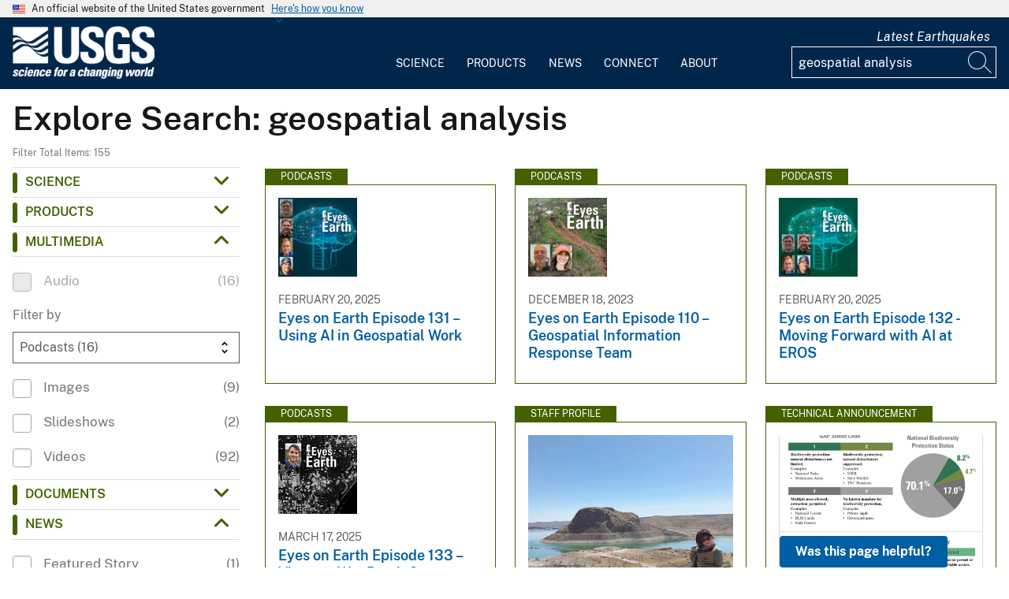

--- FILE ---
content_type: text/html; charset=UTF-8
request_url: https://www.usgs.gov/search?keywords=geospatial%20analysis&f%5B0%5D=usgs_facet%3Aconnect_staff_profiles&f%5B1%5D=usgs_facet%3Amultimedia_audio-141766&f%5B2%5D=usgs_facet%3Anews_news-149249
body_size: 18214
content:
<!DOCTYPE html>
<html lang="en" dir="ltr" prefix="og: https://ogp.me/ns#">
<head>
  <!-- Google Tag Manager -->
  <script>(function(w,d,s,l,i){w[l]=w[l]||[];w[l].push({'gtm.start':
        new Date().getTime(),event:'gtm.js'});var f=d.getElementsByTagName(s)[0],
      j=d.createElement(s),dl=l!='dataLayer'?'&l='+l:'';j.async=true;j.src=
      'https://www.googletagmanager.com/gtm.js?id='+i+dl;f.parentNode.insertBefore(j,f);
    })(window,document,'script','dataLayer', 'GTM-KWRSKS');</script>
  <!-- End Google Tag Manager -->

  <meta charset="utf-8" />
<link rel="canonical" href="https://www.usgs.gov/search" />
<meta property="og:site_name" content="USGS" />
<meta property="og:url" content="https://www.usgs.gov/search" />
<meta property="og:title" content="Search" />
<meta name="Generator" content="Drupal 10 (https://www.drupal.org)" />
<meta name="MobileOptimized" content="width" />
<meta name="HandheldFriendly" content="true" />
<meta name="viewport" content="width=device-width, initial-scale=1.0" />
<link rel="icon" href="/themes/custom/usgs_tantalum/favicon.ico" type="image/vnd.microsoft.icon" />

    <title>Search | U.S. Geological Survey</title>
    <link rel="manifest" href="/themes/custom/usgs_tantalum/manifest.json">
    <link rel="stylesheet" media="all" href="/core/assets/vendor/jquery.ui/themes/base/core.css?t60ulq" />
<link rel="stylesheet" media="all" href="/core/assets/vendor/jquery.ui/themes/base/controlgroup.css?t60ulq" />
<link rel="stylesheet" media="all" href="/core/assets/vendor/jquery.ui/themes/base/checkboxradio.css?t60ulq" />
<link rel="stylesheet" media="all" href="/core/assets/vendor/jquery.ui/themes/base/resizable.css?t60ulq" />
<link rel="stylesheet" media="all" href="/core/assets/vendor/jquery.ui/themes/base/button.css?t60ulq" />
<link rel="stylesheet" media="all" href="/core/assets/vendor/jquery.ui/themes/base/dialog.css?t60ulq" />
<link rel="stylesheet" media="all" href="/core/misc/components/progress.module.css?t60ulq" />
<link rel="stylesheet" media="all" href="/core/misc/components/ajax-progress.module.css?t60ulq" />
<link rel="stylesheet" media="all" href="/core/modules/system/css/components/align.module.css?t60ulq" />
<link rel="stylesheet" media="all" href="/core/modules/system/css/components/fieldgroup.module.css?t60ulq" />
<link rel="stylesheet" media="all" href="/core/modules/system/css/components/container-inline.module.css?t60ulq" />
<link rel="stylesheet" media="all" href="/core/modules/system/css/components/clearfix.module.css?t60ulq" />
<link rel="stylesheet" media="all" href="/core/modules/system/css/components/details.module.css?t60ulq" />
<link rel="stylesheet" media="all" href="/core/modules/system/css/components/hidden.module.css?t60ulq" />
<link rel="stylesheet" media="all" href="/core/modules/system/css/components/item-list.module.css?t60ulq" />
<link rel="stylesheet" media="all" href="/core/modules/system/css/components/js.module.css?t60ulq" />
<link rel="stylesheet" media="all" href="/core/modules/system/css/components/nowrap.module.css?t60ulq" />
<link rel="stylesheet" media="all" href="/core/modules/system/css/components/position-container.module.css?t60ulq" />
<link rel="stylesheet" media="all" href="/core/modules/system/css/components/reset-appearance.module.css?t60ulq" />
<link rel="stylesheet" media="all" href="/core/modules/system/css/components/resize.module.css?t60ulq" />
<link rel="stylesheet" media="all" href="/core/modules/system/css/components/system-status-counter.css?t60ulq" />
<link rel="stylesheet" media="all" href="/core/modules/system/css/components/system-status-report-counters.css?t60ulq" />
<link rel="stylesheet" media="all" href="/core/modules/system/css/components/system-status-report-general-info.css?t60ulq" />
<link rel="stylesheet" media="all" href="/core/modules/system/css/components/tablesort.module.css?t60ulq" />
<link rel="stylesheet" media="all" href="/core/modules/ckeditor5/css/ckeditor5.dialog.fix.css?t60ulq" />
<link rel="stylesheet" media="all" href="/modules/contrib/jquery_ui/assets/vendor/jquery.ui/themes/base/core.css?t60ulq" />
<link rel="stylesheet" media="all" href="/modules/contrib/jquery_ui/assets/vendor/jquery.ui/themes/base/tabs.css?t60ulq" />
<link rel="stylesheet" media="all" href="/modules/contrib/responsive_table_filter/css/responsive-table-filter.css?t60ulq" />
<link rel="stylesheet" media="all" href="/core/modules/views/css/views.module.css?t60ulq" />
<link rel="stylesheet" media="all" href="/core/assets/vendor/jquery.ui/themes/base/theme.css?t60ulq" />
<link rel="stylesheet" media="all" href="/modules/contrib/extlink/css/extlink.css?t60ulq" />
<link rel="stylesheet" media="all" href="/modules/contrib/facets/css/general.css?t60ulq" />
<link rel="stylesheet" media="all" href="/modules/contrib/improved_multi_select/css/improved_multi_select.css?t60ulq" />
<link rel="stylesheet" media="all" href="/modules/contrib/jquery_ui/assets/vendor/jquery.ui/themes/base/theme.css?t60ulq" />
<link rel="stylesheet" media="all" href="/modules/custom/usgs_products/css/jquery.dataTables.css?t60ulq" />
<link rel="stylesheet" media="all" href="/modules/custom/usgs_products/css/jquery.datetimepicker.min.css?t60ulq" />
<link rel="stylesheet" media="all" href="/modules/custom/usgs_products/css/buttons.dataTables.min.css?t60ulq" />
<link rel="stylesheet" media="all" href="//use.fontawesome.com/releases/v6.5.1/css/all.css" />
<link rel="stylesheet" media="all" href="/themes/custom/usgs_tantalum/css/styles.css?t60ulq" />

      </head>
<body class="user-public">
<!-- Google Tag Manager (noscript) -->
<noscript><iframe src="https://www.googletagmanager.com/ns.html?id=GTM-KWRSKS"
                  height="0" width="0" style="display:none;visibility:hidden"></iframe></noscript>
<!-- End Google Tag Manager (noscript) -->
<a href="#main-content" class="usa-sr-only focusable">
  Skip to main content
</a>

  <div class="dialog-off-canvas-main-canvas" data-off-canvas-main-canvas>
      <section class="usa-banner">
    <div class="usa-banner">
  <div class="usa-accordion">
    <header class="usa-banner__header grid-container">
      <div class="usa-banner__inner">
        <div class="grid-col-auto">
          <img class="usa-banner__header-flag" src="/themes/custom/usgs_tantalum/assets/img/us_flag_small.png" alt="U.S. flag">
        </div>
        <div class="grid-col-fill tablet:grid-col-auto">
          <p class="usa-banner__header-text">An official website of the United States government</p>
          <p class="usa-banner__header-action" aria-hidden="true">Here's how you know</p>
        </div>
        <button class="usa-accordion__button usa-banner__button" aria-expanded="false" aria-controls="gov-banner">
          <span class="usa-banner__button-text">Here's how you know</span>
        </button>
      </div>
    </header>
    <div class="usa-banner__content usa-accordion__content grid-container" id="gov-banner" hidden="">
      <div class="grid-row grid-gap-lg">
        <div class="usa-banner__guidance tablet:grid-col-6">
          <img class="usa-banner__icon usa-media-block__img" src="/themes/custom/usgs_tantalum/assets/img/icon-dot-gov.svg" alt="Dot gov">
          <div class="usa-media-block__body">
            <p>
              <strong>Official websites use .gov</strong>
              <br>
              A <strong>.gov</strong> website belongs to an official government organization in the United States.
            </p>
          </div>
        </div>
        <div class="usa-banner__guidance tablet:grid-col-6">
          <img class="usa-banner__icon usa-media-block__img" src="/themes/custom/usgs_tantalum/assets/img/icon-https.svg" alt="Https">
          <div class="usa-media-block__body">
            <p>
              <strong>Secure .gov websites use HTTPS</strong>
              <br>
              A <strong>lock (<i class="fas fa-lock"></i>)</strong> or <strong>https://</strong> means you’ve safely connected to the .gov website. Share sensitive information only on official, secure websites.
            </p>
          </div>
        </div>
      </div>
    </div>
  </div>
</div>

  </section>
<header class="usa-header" id="header" role="banner">
      <div class="usa-banner-inner">
      
    </div>
    <div class="grid-container">
    <div class="usa-nav-container">
      <div id="logo">
  <a class="logo-img" href="/" accesskey="1" title="Home" aria-label="Home">
    <img src="/themes/custom/usgs_tantalum/usgs_logo.png" alt="Home" />
  </a>
</div>
      <nav class="p-usa-nav desktop-nav" role="navigation">
        <div class="site-name visually-hidden">U.S. Geological Survey</div>
<ul class="usa-nav__primary" role="menu">
      <li class="usa-nav__primary-item dropdown" role="menuitem">
      <i class="fa fa-angle-down" aria-hidden="true"></i>
      <button class="usa-nav__link" aria-expanded="false" aria-controls="extended-mega-nav-section-science-desktop">
        Science
      </button>
      <div id="extended-mega-nav-section-science-desktop" class="usa-nav__submenu usa-megamenu" hidden="">
        <div class="megamenu-grid-container">
                      <div class="megamenu-grid-col">
      <ul class="menu menu--mega-menu-science-col-1 nav">
                      <li class="active active-trail">
                                                                                            <a href="/science/science-explorer" class="menu-sub-section active active-trail active-trail section-title" data-drupal-link-system-path="node/277817">Science Explorer</a>
                            <ul class="dropdown-menu">
                      <li>
                                                                      <a href="/science/science-explorer/biology" data-drupal-link-system-path="node/249826">Biology</a>
                  </li>
                      <li>
                                                                      <a href="/science/science-explorer/climate" data-drupal-link-system-path="node/265971">Climate</a>
                  </li>
                      <li>
                                                                      <a href="/science/science-explorer/coasts" data-drupal-link-system-path="node/277818">Coasts</a>
                  </li>
                      <li class="active active-trail">
                                                                      <a href="/search?keywords=energy" class="active active-trail active-trail" data-drupal-link-query="{&quot;keywords&quot;:&quot;energy&quot;}" data-drupal-link-system-path="search">Energy</a>
                  </li>
                      <li>
                                                                      <a href="/search?keywords=environmental%20health" data-drupal-link-query="{&quot;keywords&quot;:&quot;environmental health&quot;}" data-drupal-link-system-path="search">Environmental Health</a>
                  </li>
                      <li>
                                                                      <a href="/search?keywords=geology" data-drupal-link-query="{&quot;keywords&quot;:&quot;geology&quot;}" data-drupal-link-system-path="search">Geology</a>
                  </li>
                      <li>
                                                                      <a href="/search?keywords=information%20systems" data-drupal-link-query="{&quot;keywords&quot;:&quot;information systems&quot;}" data-drupal-link-system-path="search">Information Systems</a>
                  </li>
                      <li>
                                                                      <a href="/science/science-explorer/maps-and-mapping" data-drupal-link-system-path="node/279192">Maps and Mapping</a>
                  </li>
                      <li>
                                                                      <a href="/science/science-explorer/minerals" data-drupal-link-system-path="node/279189">Minerals</a>
                  </li>
                      <li>
                                                                      <a href="/search?keywords=methods%20and%20analysis" data-drupal-link-query="{&quot;keywords&quot;:&quot;methods and analysis&quot;}" data-drupal-link-system-path="search">Methods and Analysis</a>
                  </li>
                      <li>
                                                                      <a href="/science/science-explorer/natural-hazards" data-drupal-link-system-path="node/279188">Natural Hazards</a>
                  </li>
                      <li>
                                                                      <a href="/science/science-explorer/ocean" data-drupal-link-system-path="node/279187">Ocean</a>
                  </li>
                      <li>
                                                                      <a href="/science/science-explorer/planetary-science" data-drupal-link-system-path="node/279186">Planetary Science</a>
                  </li>
                      <li>
                                                                      <a href="/search?keywords=science%2Btechnology" data-drupal-link-query="{&quot;keywords&quot;:&quot;science+technology&quot;}" data-drupal-link-system-path="search">Science Technology</a>
                  </li>
                      <li>
                                                                      <a href="/search?keywords=water" data-drupal-link-query="{&quot;keywords&quot;:&quot;water&quot;}" data-drupal-link-system-path="search">Water</a>
                  </li>
          </ul>
  
                  </li>
          </ul>
  
</div>
                      <div class="megamenu-grid-col">
      <ul class="menu menu--mega-menu-science-col-2 nav">
                      <li>
                                                                                            <a href="/science/mission-areas" class="menu-sub-section section-title" data-drupal-link-system-path="node/50541">Mission Areas</a>
                            <ul class="dropdown-menu">
                      <li>
                                                                      <a href="/mission-areas/core-science-systems" data-drupal-link-system-path="group/124">Core Science Systems</a>
                  </li>
                      <li>
                                                                      <a href="/mission-areas/ecosystems" data-drupal-link-system-path="group/125">Ecosystems</a>
                  </li>
                      <li>
                                                                      <a href="/mission-areas/energy-and-minerals" data-drupal-link-system-path="group/127">Energy and Minerals</a>
                  </li>
                      <li>
                                                                      <a href="/mission-areas/natural-hazards" data-drupal-link-system-path="group/128">Natural Hazards</a>
                  </li>
                      <li>
                                                                      <a href="/mission-areas/water-resources" data-drupal-link-system-path="group/129">Water Resources</a>
                  </li>
          </ul>
  
                  </li>
                      <li>
                                                                                            <a href="/science/programs" class="menu-sub-section section-title" data-drupal-link-system-path="node/50542">Programs</a>
                  </li>
          </ul>
  
</div>
                      <div class="megamenu-grid-col">
      <ul class="menu menu--mega-menu-science-col-3 nav">
                      <li>
                                                                                            <a href="/science/regions" class="menu-sub-section section-title" data-drupal-link-system-path="node/50543">Regions</a>
                            <ul class="dropdown-menu">
                      <li>
                                                                      <a href="/regions/northeast-region">Northeast Region</a>
                  </li>
                      <li>
                                                                      <a href="/regions/southeast" data-drupal-link-system-path="group/367">Southeast Region</a>
                  </li>
                      <li>
                                                                      <a href="/regions/midcontinent" data-drupal-link-system-path="group/368">Midcontinent Region</a>
                  </li>
                      <li>
                                                                      <a href="/regions/rocky-mountain-region">Rocky Mountain Region</a>
                  </li>
                      <li>
                                                                      <a href="/regions/southwest" data-drupal-link-system-path="group/375">Southwest Region</a>
                  </li>
                      <li>
                                                                      <a href="/regions/alaska" data-drupal-link-system-path="group/376">Alaska Region</a>
                  </li>
                      <li>
                                                                      <a href="/regions/northwest-pacific-islands" data-drupal-link-system-path="group/377">Northwest-Pacific Islands Region</a>
                  </li>
          </ul>
  
                  </li>
          </ul>
  
</div>
                      <div class="megamenu-grid-col">
      <ul class="menu menu--mega-menu-science-col-4 nav">
                      <li>
                                                                                            <a href="/science/science-centers" class="menu-sub-section section-title" data-drupal-link-system-path="node/50544">Science Centers</a>
                  </li>
                      <li>
                                                                                            <a href="/science/observatories" class="menu-sub-section section-title" data-drupal-link-system-path="node/50545">Observatories</a>
                  </li>
                      <li>
                                                                                            <a href="/science/laboratories" class="menu-sub-section section-title" data-drupal-link-system-path="node/50546">Laboratories</a>
                  </li>
                      <li>
                                                                                            <a href="/science/faqs" class="menu-sub-section section-title" data-drupal-link-system-path="group/466">Frequently Asked Questions</a>
                  </li>
                      <li>
                                                                                            <a href="/educational-resources" class="menu-sub-section section-title" data-drupal-link-system-path="group/336">Educational Resources</a>
                  </li>
                      <li>
                                                                                            <a href="/science/special-topics" class="section-title" data-drupal-link-system-path="node/281238">Special Topics</a>
                  </li>
                      <li>
                                                                                            <a href="/special-topics/year-of-open-science/usgs-celebrates-year-open-science" class="section-title" data-drupal-link-system-path="node/319380">USGS Celebrates the Year of Open Science</a>
                  </li>
          </ul>
  
</div>
                  </div>
      </div>
    </li>
      <li class="usa-nav__primary-item dropdown" role="menuitem">
      <i class="fa fa-angle-down" aria-hidden="true"></i>
      <button class="usa-nav__link" aria-expanded="false" aria-controls="extended-mega-nav-section-products-desktop">
        Products
      </button>
      <div id="extended-mega-nav-section-products-desktop" class="usa-nav__submenu usa-megamenu" hidden="">
        <div class="megamenu-grid-container">
                      <div class="megamenu-grid-col">
      <ul class="menu menu--mega-menu-products-col-1 nav">
                      <li>
                                                                                            <a href="/products/data" class="menu-sub-section section-title" data-drupal-link-system-path="node/229161">Data</a>
                            <ul class="dropdown-menu">
                      <li>
                                                                      <a href="/products/data-and-tools/data-management">Data Management</a>
                  </li>
                      <li>
                                                                      <a href="/products/data/data-releases" data-drupal-link-system-path="node/229163">Data Releases</a>
                  </li>
                      <li>
                                                                      <a href="/products/data/real-time-data" data-drupal-link-system-path="node/229162">Real-time Data</a>
                  </li>
                      <li>
                                                                      <a href="/products/data/all-data" data-drupal-link-system-path="node/229166">All Data</a>
                  </li>
          </ul>
  
                  </li>
                      <li>
                                                                                            <a href="/products/maps" class="menu-sub-section section-title" data-drupal-link-system-path="node/229167">Maps</a>
                            <ul class="dropdown-menu">
                      <li>
                                                                      <a href="/programs/national-cooperative-geologic-mapping-program/science/national-geologic-map-database-0" data-drupal-link-system-path="node/43621">Geologic Maps</a>
                  </li>
                      <li>
                                                                      <a href="/products/maps/map-releases" data-drupal-link-system-path="node/281195">Map Releases</a>
                  </li>
                      <li>
                                                                      <a href="/programs/national-geospatial-program/topographic-maps" data-drupal-link-system-path="node/24635">Topographic (Topo) Maps</a>
                  </li>
                      <li>
                                                                      <a href="/products/maps/volcanic-maps" data-drupal-link-system-path="node/279182">Volcanic Maps</a>
                  </li>
                      <li>
                                                                      <a href="/products/maps/all-maps" data-drupal-link-system-path="node/279183">All Maps</a>
                  </li>
          </ul>
  
                  </li>
          </ul>
  
</div>
                      <div class="megamenu-grid-col">
      <ul class="menu menu--mega-menu-products-col-2 nav">
                      <li>
                                                                                            <a href="/products/multimedia-gallery" class="menu-sub-section section-title" data-drupal-link-system-path="node/229181">Multimedia Gallery</a>
                            <ul class="dropdown-menu">
                      <li>
                                                                      <a href="/products/multimedia-gallery/audio" data-drupal-link-system-path="node/229185">Audio</a>
                  </li>
                      <li>
                                                                      <a href="/products/multimedia-gallery/images" data-drupal-link-system-path="node/229182">Images</a>
                  </li>
                      <li>
                                                                      <a href="/products/multimedia-gallery/stereograms" data-drupal-link-system-path="node/279194">Stereograms</a>
                  </li>
                      <li>
                                                                      <a href="/products/multimedia-gallery/videos" data-drupal-link-system-path="node/229184">Videos</a>
                  </li>
                      <li>
                                                                      <a href="/products/multimedia-gallery/webcams" data-drupal-link-system-path="node/229186">Webcams</a>
                  </li>
                      <li>
                                                                      <a href="/products/multimedia-gallery/all-multimedia" data-drupal-link-system-path="node/229183">All Multimedia</a>
                  </li>
          </ul>
  
                  </li>
          </ul>
  
</div>
                      <div class="megamenu-grid-col">
      <ul class="menu menu--mega-menu-products-col-3 nav">
                      <li>
                                                                                            <a href="/products/publications" class="menu-sub-section section-title" data-drupal-link-system-path="node/229169">Publications</a>
                  </li>
                      <li>
                                                                                            <a href="/products/web-tools" class="menu-sub-section section-title" data-drupal-link-system-path="node/265942">Web Tools</a>
                            <ul class="dropdown-menu">
                      <li>
                                                                      <a href="/web-tools/alerts-and-notification-services">Alert and Notification Services</a>
                  </li>
                      <li>
                                                                      <a href="/products/web-tools/apis" data-drupal-link-system-path="node/265948">APIs</a>
                  </li>
                      <li>
                                                                      <a href="/products/web-tools/data-access-tools" data-drupal-link-system-path="node/265949">Data Access Tools</a>
                  </li>
                      <li>
                                                                      <a href="/products/web-tools/data-analysis-tools" data-drupal-link-system-path="node/265950">Data Analysis Tools</a>
                  </li>
                      <li>
                                                                      <a href="/products/web-tools/data-visualizations" data-drupal-link-system-path="node/265951">Data Visualizations</a>
                  </li>
                      <li>
                                                                      <a href="/products/web-tools/interactive-maps" data-drupal-link-system-path="node/265952">Interactive Maps</a>
                  </li>
                      <li>
                                                                      <a href="/products/web-tools/all-web-tools" data-drupal-link-system-path="node/265954">All Web Tools</a>
                  </li>
          </ul>
  
                  </li>
          </ul>
  
</div>
                      <div class="megamenu-grid-col">
      <ul class="menu menu--mega-menu-products-col-4 nav">
                      <li>
                                                                                            <a href="/products/software" class="menu-sub-section section-title" data-drupal-link-system-path="node/265943">Software</a>
                  </li>
                      <li>
                                                                                            <a href="/us-board-on-geographic-names" class="menu-sub-section section-title" data-drupal-link-system-path="group/321">U.S. Board on Geographic Names</a>
                  </li>
                      <li>
                                                                                            <a href="/programs/national-geospatial-program/national-map" class="menu-sub-section section-title" data-drupal-link-system-path="node/25338">The National Map</a>
                  </li>
                      <li>
                                                                                            <a href="/library" class="menu-sub-section section-title">USGS Library</a>
                  </li>
                      <li>
                                                                                            <a href="https://store.usgs.gov" class="menu-sub-section section-title">USGS Store</a>
                  </li>
                      <li>
                                                                                            <a href="https://store.usgs.gov/recreational-passes" class="menu-sub-section section-title" target="_blank">Park Passes</a>
                  </li>
          </ul>
  
</div>
                  </div>
      </div>
    </li>
      <li class="usa-nav__primary-item dropdown" role="menuitem">
      <i class="fa fa-angle-down" aria-hidden="true"></i>
      <button class="usa-nav__link" aria-expanded="false" aria-controls="extended-mega-nav-section-news-desktop">
        News
      </button>
      <div id="extended-mega-nav-section-news-desktop" class="usa-nav__submenu usa-megamenu" hidden="">
        <div class="megamenu-grid-container">
                      <div class="megamenu-grid-col">
      <ul class="menu menu--mega-menu-news-col-1 nav">
                      <li>
                                                                                            <a href="/news/news-releases" class="menu-sub-section section-title" data-drupal-link-system-path="node/265956">News Releases</a>
                            <ul class="dropdown-menu">
                      <li>
                                                                      <a href="/news/news-releases/national-news-releases" data-drupal-link-system-path="node/265959">National News Releases</a>
                  </li>
                      <li>
                                                                      <a href="/news/news-releases/state-news-releases" data-drupal-link-system-path="node/265960">State News Releases</a>
                  </li>
                      <li>
                                                                      <a href="/news/news-releases/all-news-releases" data-drupal-link-system-path="node/265968">All News Releases</a>
                  </li>
          </ul>
  
                  </li>
          </ul>
  
</div>
                      <div class="megamenu-grid-col">
      <ul class="menu menu--mega-menu-news-col-2 nav">
                      <li>
                                                                                            <a href="/news/featured-stories" class="menu-sub-section section-title" data-drupal-link-system-path="node/265955">Featured Stories</a>
                  </li>
                      <li>
                                                                                            <a href="/news/science-snippets" class="menu-sub-section section-title" data-drupal-link-system-path="node/265969">Science Snippets</a>
                  </li>
                      <li>
                                                                                            <a href="/news/technical-announcements" class="menu-sub-section section-title" data-drupal-link-system-path="node/265970">Technical Announcements</a>
                  </li>
          </ul>
  
</div>
                      <div class="megamenu-grid-col">
      <ul class="menu menu--mega-menu-news-col-3 nav">
                      <li>
                                                                                            <a href="/news/employees-in-the-news" class="menu-sub-section section-title" data-drupal-link-system-path="node/265972">Employees in the News</a>
                  </li>
                      <li>
                                                                                            <a href="/news/get-our-news" class="menu-sub-section section-title" data-drupal-link-system-path="node/265973">Get Our News</a>
                  </li>
                      <li>
                                                                                            <a href="/news/media-contacts" class="menu-sub-section section-title" data-drupal-link-system-path="node/265974">Media Contacts</a>
                  </li>
          </ul>
  
</div>
                      <div class="megamenu-grid-col">
      <ul class="menu menu--mega-menu-news-col-4 nav">
                      <li>
                                                                                            <a href="/news/im-a-reporter" class="menu-sub-section section-title" data-drupal-link-system-path="node/265976">I&#039;m a Reporter</a>
                            <ul class="dropdown-menu">
                      <li>
                                                                      <a href="/programs/earthquake-hazards/connect" data-drupal-link-system-path="node/12889">Earthquake Questions</a>
                  </li>
                      <li>
                                                                      <a href="mailto:becker@usgs.gov">Request Footage</a>
                  </li>
                      <li>
                                                                      <a href="/products/multimedia-gallery" data-drupal-link-system-path="node/229181">Multimedia Gallery</a>
                  </li>
          </ul>
  
                  </li>
          </ul>
  
</div>
                  </div>
      </div>
    </li>
      <li class="usa-nav__primary-item dropdown" role="menuitem">
      <i class="fa fa-angle-down" aria-hidden="true"></i>
      <button class="usa-nav__link" aria-expanded="false" aria-controls="extended-mega-nav-section-connect-desktop">
        Connect
      </button>
      <div id="extended-mega-nav-section-connect-desktop" class="usa-nav__submenu usa-megamenu" hidden="">
        <div class="megamenu-grid-container">
                      <div class="megamenu-grid-col">
      <ul class="menu menu--mega-menu-connect-col-1 nav">
                      <li>
                                                                                            <a href="/connect/headquarters" class="menu-sub-section section-title" data-drupal-link-system-path="node/265978">Headquarters</a>
                            <ul class="dropdown-menu">
                      <li>
                                                                      <span>12201 Sunrise Valley Drive  Reston, VA 20192</span>
                  </li>
          </ul>
  
                  </li>
          </ul>
  
</div>
                      <div class="megamenu-grid-col">
      <ul class="menu menu--mega-menu-connect-col-2 nav">
                      <li>
                                                                                            <a href="/connect/locations" class="menu-sub-section section-title" data-drupal-link-system-path="node/265983">Locations</a>
                  </li>
                      <li>
                                                                                            <a href="/connect/staff-profiles" class="menu-sub-section section-title" data-drupal-link-system-path="node/265984">Staff Profiles</a>
                  </li>
          </ul>
  
</div>
                      <div class="megamenu-grid-col">
      <ul class="menu menu--mega-menu-connect-col-3 nav">
                      <li>
                                                                                            <a href="/connect/social-media" class="menu-sub-section section-title" data-drupal-link-system-path="node/265985">Social Media</a>
                  </li>
                      <li>
                                                                                            <a href="/human-capital" class="menu-sub-section section-title" data-drupal-link-system-path="group/169">Careers</a>
                  </li>
          </ul>
  
</div>
                      <div class="megamenu-grid-col">
      <ul class="menu menu--mega-menu-connect-col-4 nav">
                      <li>
                                                                                            <a href="https://answers.usgs.gov" class="menu-sub-section section-title">Contact Us</a>
                            <ul class="dropdown-menu">
                      <li>
                                                                      <a href="https://answers.usgs.gov/">Email</a>
                  </li>
                      <li>
                                                                      <a href="tel:+18882758747">USGS Store 1-888-275-8747</a>
                  </li>
          </ul>
  
                  </li>
          </ul>
  
</div>
                  </div>
      </div>
    </li>
      <li class="usa-nav__primary-item dropdown" role="menuitem">
      <i class="fa fa-angle-down" aria-hidden="true"></i>
      <button class="usa-nav__link" aria-expanded="false" aria-controls="extended-mega-nav-section-about-desktop">
        About
      </button>
      <div id="extended-mega-nav-section-about-desktop" class="usa-nav__submenu usa-megamenu" hidden="">
        <div class="megamenu-grid-container">
                      <div class="megamenu-grid-col">
      <ul class="menu menu--mega-menu-about-col-1 nav">
                      <li>
                                                                                            <a href="/about/about-us" class="menu-sub-section section-title" data-drupal-link-system-path="node/229174">About Us</a>
                            <ul class="dropdown-menu">
                      <li>
                                                                      <a href="/about/about-us/who-we-are" data-drupal-link-system-path="node/229175">Who We Are</a>
                  </li>
                      <li>
                                                                      <a href="https://pubs.usgs.gov/circ/c1050/">Our History</a>
                  </li>
                      <li>
                                                                      <a href="/about/about-us/past-directors" data-drupal-link-system-path="node/229176">Past Directors</a>
                  </li>
          </ul>
  
                  </li>
                      <li>
                                                                                            <a href="/survey-manual" class="menu-sub-section section-title" data-drupal-link-system-path="group/325">Survey Manual</a>
                  </li>
                      <li>
                                                                                            <a href="/about/key-officials" class="section-title" data-drupal-link-system-path="node/229172">Key Officials</a>
                            <ul class="dropdown-menu">
                      <li>
                                                                      <a href="/media/images/usgs-organizational-chart-key-officials" data-drupal-link-system-path="media/101429">Organizational Chart</a>
                  </li>
          </ul>
  
                  </li>
          </ul>
  
</div>
                      <div class="megamenu-grid-col">
      <ul class="menu menu--mega-menu-about-col-2 nav">
                      <li>
                                                                                            <a href="/about/organization" class="menu-sub-section section-title" data-drupal-link-system-path="node/229173">Organization</a>
                            <ul class="dropdown-menu">
                      <li>
                                                                      <a href="/science/mission-areas" data-drupal-link-system-path="node/50541">Mission Areas</a>
                  </li>
                      <li>
                                                                      <a href="/science/programs" data-drupal-link-system-path="node/50542">Programs</a>
                  </li>
                      <li>
                                                                      <a href="/science/regions" data-drupal-link-system-path="node/50543">Regions</a>
                  </li>
                      <li>
                                                                      <a href="/science/science-centers" data-drupal-link-system-path="node/50544">Science Centers</a>
                  </li>
                      <li>
                                                                      <a href="/science/observatories" data-drupal-link-system-path="node/50545">Observatories</a>
                  </li>
                      <li>
                                                                      <a href="/science/laboratories" data-drupal-link-system-path="node/50546">Laboratories</a>
                  </li>
                      <li>
                                                                      <a href="/about/organization/science-support-offices" data-drupal-link-system-path="node/279224">Science Support Offices</a>
                  </li>
          </ul>
  
                  </li>
          </ul>
  
</div>
                      <div class="megamenu-grid-col">
      <ul class="menu menu--mega-menu-about-col-3 nav">
                      <li>
                                                                                            <a href="/about/congressional" class="menu-sub-section section-title" data-drupal-link-system-path="node/229177">Congressional</a>
                            <ul class="dropdown-menu">
                      <li>
                                                                      <a href="/about/congressional/statements" data-drupal-link-system-path="node/229179">Statements</a>
                  </li>
                      <li>
                                                                      <a href="/about/about-us/congressional/contactss">Contacts</a>
                  </li>
          </ul>
  
                  </li>
                      <li>
                                                                                            <a href="/budget" class="menu-sub-section section-title">Budget</a>
                  </li>
                      <li>
                                                                                            <a href="/human-capital" class="menu-sub-section section-title" data-drupal-link-system-path="group/169">Careers and Employees</a>
                  </li>
                      <li>
                                                                                            <a href="/office-of-diversity-and-equal-opportunity" class="menu-sub-section section-title">Diversity and Equal Opportunity</a>
                  </li>
          </ul>
  
</div>
                      <div class="megamenu-grid-col">
      <ul class="menu menu--mega-menu-about-col-4 nav">
                      <li>
                                                                                            <a href="/about/doing-business" class="menu-sub-section section-title" data-drupal-link-system-path="node/280954">Doing Business</a>
                            <ul class="dropdown-menu">
                      <li>
                                                                      <a href="/office-of-acquisition-and-grants" data-drupal-link-system-path="group/350">Acquisition and Financial Assistance </a>
                  </li>
                      <li>
                                                                      <a href="/about/doing-business/partners-and-cooperators" data-drupal-link-system-path="node/280956">Partners and Cooperators</a>
                  </li>
                      <li>
                                                                      <a href="/about/doing-business/building-partnerships" data-drupal-link-system-path="node/280970">Building Partnerships</a>
                  </li>
          </ul>
  
                  </li>
                      <li>
                                                                                            <a href="/programs/emergency-management" class="menu-sub-section section-title" data-drupal-link-system-path="group/160">Emergency Management</a>
                  </li>
          </ul>
  
</div>
                  </div>
      </div>
    </li>
  </ul>
      </nav>
      <div class="search-social">
          <div class="region region--tools">
    <div id="block-sharebuttons" class="block block-simple-block block-simple-blockshare-buttons">
  
    
      <div class="tex2jax_process">
<div class="a2a_kit a2a_kit_size_32 a2a_default_style" aria-labelledby="share-social-media" role="menu">
<ul>
<li role="menuitem"><a class="a2a_button_facebook"><span class="fab fa-facebook-f">&nbsp;</span><span>Facebook</span></a></li>
<li role="menuitem"><a class="a2a_button_twitter"><span class="fa-brands fa-x-twitter">&nbsp;</span><span>Twitter</span></a></li>
<li role="menuitem"><a class="a2a_button_linkedin"><span class="fab fa-linkedin-in">&nbsp;</span><span>Linkedin</span></a></li>
<li role="menuitem"><a class="a2a_button_digg"><span class="fab fa-digg">&nbsp;</span><span>Digg</span></a></li>
<li role="menuitem"><a class="a2a_button_reddit"><span class="fab fa-reddit">&nbsp;</span><span>Reddit</span></a></li>
<li role="menuitem"><a class="a2a_button_pinterest"><span class="fab fa-pinterest">&nbsp;</span><span>Pinterest</span></a></li>
<li role="menuitem"><a class="a2a_button_email"><span class="far fa-envelope-open">&nbsp;</span><span>Email</span></a></li>
</ul>
</div>
</div>

  </div>
<div id="block-tools" class="block block-simple-block block-simple-blocktools">
  
    
      <div class="tex2jax_process">
<p><a href="https://earthquake.usgs.gov/earthquakes/map" target="_blank">Latest Earthquakes</a></p>
</div>

  </div>

  </div>

          <div class="region region--search">
    <div id="block-exposedformsearchpage-results" class="views-exposed-form-search-page-results block block-views block-views-exposed-filter-blocksearch-page-results">
  
    
      <form class="views-exposed-form usa-form" data-drupal-target-view="search-page_results" data-drupal-selector="views-exposed-form-search-page-results-3" action="/search" method="get" id="views-exposed-form-search-page-results--3" accept-charset="UTF-8" novalidate>
  <div class="form-item js-form-item form-type-textfield js-form-type-textfield form-item-keywords js-form-item-keywords form-no-label">
          <input placeholder="Search" data-drupal-selector="edit-keywords" type="text" id="edit-keywords--3" name="keywords" value="geospatial analysis" size="30" maxlength="128" class="form-text usa-input" aria-label="Input"/>
        
  
  </div>
<div data-drupal-selector="edit-actions" class="form-actions js-form-wrapper form-wrapper" id="edit-actions--3"><label class="usa-sr-only">Label</label><input  class="fas fa-search button js-form-submit form-submit usa-button" aria-label="Search" data-drupal-selector="edit-submit-search-3" type="submit" id="edit-submit-search--3" value="" aria-label="Button" /></div>


</form>

  </div>

  </div>

      </div>
      <button class="mobile-nav-open">
        <span class="usa-sr-only">Menu</span>
      </button>
    </div>
  </div>
</header>
<nav class="p-usa-nav mobile-nav" role="navigation">
  <div class="mobile-nav-top">
    <div id="block-exposedformsearchpage-results--2" class="views-exposed-form-search-page-results block block-views block-views-exposed-filter-blocksearch-page-results">
  
    
      <form class="views-exposed-form usa-form" data-drupal-target-view="search-page_results" data-drupal-selector="views-exposed-form-search-page-results-4" action="/search" method="get" id="views-exposed-form-search-page-results--4" accept-charset="UTF-8" novalidate>
  <div class="form-item js-form-item form-type-textfield js-form-type-textfield form-item-keywords js-form-item-keywords form-no-label">
          <input placeholder="Search" data-drupal-selector="edit-keywords" type="text" id="edit-keywords--4" name="keywords" value="geospatial analysis" size="30" maxlength="128" class="form-text usa-input" aria-label="Input"/>
        
  
  </div>
<div data-drupal-selector="edit-actions" class="form-actions js-form-wrapper form-wrapper" id="edit-actions--4"><label class="usa-sr-only">Label</label><input  class="fas fa-search button js-form-submit form-submit usa-button" aria-label="Search" data-drupal-selector="edit-submit-search-4" type="submit" id="edit-submit-search--4" value="" aria-label="Button" /></div>


</form>

  </div>

    <button class="mobile-nav-close">
      <span class="usa-sr-only">Close</span>
    </button>
  </div>
  <div class="main-menu">
    <div class="site-name visually-hidden">U.S. Geological Survey</div>
<ul class="usa-nav__primary" role="menu">
      <li class="usa-nav__primary-item dropdown" role="menuitem">
      <i class="fa fa-angle-down" aria-hidden="true"></i>
      <button class="usa-nav__link" aria-expanded="false" aria-controls="extended-mega-nav-section-science-mobile">
        Science
      </button>
      <div id="extended-mega-nav-section-science-mobile" class="usa-nav__submenu usa-megamenu" hidden="">
        <div class="megamenu-grid-container">
                      <div class="megamenu-grid-col">
      <ul class="menu menu--mega-menu-science-col-1 nav">
                      <li class="active active-trail">
                                                                                            <a href="/science/science-explorer" class="menu-sub-section active active-trail active-trail section-title" data-drupal-link-system-path="node/277817">Science Explorer</a>
                  </li>
          </ul>
  
</div>
                      <div class="megamenu-grid-col">
      <ul class="menu menu--mega-menu-science-col-2 nav">
                      <li>
                                                                                            <a href="/science/mission-areas" class="menu-sub-section section-title" data-drupal-link-system-path="node/50541">Mission Areas</a>
                  </li>
                      <li>
                                                                                            <a href="/science/programs" class="menu-sub-section section-title" data-drupal-link-system-path="node/50542">Programs</a>
                  </li>
          </ul>
  
</div>
                      <div class="megamenu-grid-col">
      <ul class="menu menu--mega-menu-science-col-3 nav">
                      <li>
                                                                                            <a href="/science/regions" class="menu-sub-section section-title" data-drupal-link-system-path="node/50543">Regions</a>
                  </li>
          </ul>
  
</div>
                      <div class="megamenu-grid-col">
      <ul class="menu menu--mega-menu-science-col-4 nav">
                      <li>
                                                                                            <a href="/science/science-centers" class="menu-sub-section section-title" data-drupal-link-system-path="node/50544">Science Centers</a>
                  </li>
                      <li>
                                                                                            <a href="/science/observatories" class="menu-sub-section section-title" data-drupal-link-system-path="node/50545">Observatories</a>
                  </li>
                      <li>
                                                                                            <a href="/science/laboratories" class="menu-sub-section section-title" data-drupal-link-system-path="node/50546">Laboratories</a>
                  </li>
                      <li>
                                                                                            <a href="/science/faqs" class="menu-sub-section section-title" data-drupal-link-system-path="group/466">Frequently Asked Questions</a>
                  </li>
                      <li>
                                                                                            <a href="/educational-resources" class="menu-sub-section section-title" data-drupal-link-system-path="group/336">Educational Resources</a>
                  </li>
                      <li>
                                                                                            <a href="/science/special-topics" class="section-title" data-drupal-link-system-path="node/281238">Special Topics</a>
                  </li>
                      <li>
                                                                                            <a href="/special-topics/year-of-open-science/usgs-celebrates-year-open-science" class="section-title" data-drupal-link-system-path="node/319380">USGS Celebrates the Year of Open Science</a>
                  </li>
          </ul>
  
</div>
                  </div>
      </div>
    </li>
      <li class="usa-nav__primary-item dropdown" role="menuitem">
      <i class="fa fa-angle-down" aria-hidden="true"></i>
      <button class="usa-nav__link" aria-expanded="false" aria-controls="extended-mega-nav-section-products-mobile">
        Products
      </button>
      <div id="extended-mega-nav-section-products-mobile" class="usa-nav__submenu usa-megamenu" hidden="">
        <div class="megamenu-grid-container">
                      <div class="megamenu-grid-col">
      <ul class="menu menu--mega-menu-products-col-1 nav">
                      <li>
                                                                                            <a href="/products/data" class="menu-sub-section section-title" data-drupal-link-system-path="node/229161">Data</a>
                  </li>
                      <li>
                                                                                            <a href="/products/maps" class="menu-sub-section section-title" data-drupal-link-system-path="node/229167">Maps</a>
                  </li>
          </ul>
  
</div>
                      <div class="megamenu-grid-col">
      <ul class="menu menu--mega-menu-products-col-2 nav">
                      <li>
                                                                                            <a href="/products/multimedia-gallery" class="menu-sub-section section-title" data-drupal-link-system-path="node/229181">Multimedia Gallery</a>
                  </li>
          </ul>
  
</div>
                      <div class="megamenu-grid-col">
      <ul class="menu menu--mega-menu-products-col-3 nav">
                      <li>
                                                                                            <a href="/products/publications" class="menu-sub-section section-title" data-drupal-link-system-path="node/229169">Publications</a>
                  </li>
                      <li>
                                                                                            <a href="/products/web-tools" class="menu-sub-section section-title" data-drupal-link-system-path="node/265942">Web Tools</a>
                  </li>
          </ul>
  
</div>
                      <div class="megamenu-grid-col">
      <ul class="menu menu--mega-menu-products-col-4 nav">
                      <li>
                                                                                            <a href="/products/software" class="menu-sub-section section-title" data-drupal-link-system-path="node/265943">Software</a>
                  </li>
                      <li>
                                                                                            <a href="/us-board-on-geographic-names" class="menu-sub-section section-title" data-drupal-link-system-path="group/321">U.S. Board on Geographic Names</a>
                  </li>
                      <li>
                                                                                            <a href="/programs/national-geospatial-program/national-map" class="menu-sub-section section-title" data-drupal-link-system-path="node/25338">The National Map</a>
                  </li>
                      <li>
                                                                                            <a href="/library" class="menu-sub-section section-title">USGS Library</a>
                  </li>
                      <li>
                                                                                            <a href="https://store.usgs.gov" class="menu-sub-section section-title">USGS Store</a>
                  </li>
                      <li>
                                                                                            <a href="https://store.usgs.gov/recreational-passes" class="menu-sub-section section-title" target="_blank">Park Passes</a>
                  </li>
          </ul>
  
</div>
                  </div>
      </div>
    </li>
      <li class="usa-nav__primary-item dropdown" role="menuitem">
      <i class="fa fa-angle-down" aria-hidden="true"></i>
      <button class="usa-nav__link" aria-expanded="false" aria-controls="extended-mega-nav-section-news-mobile">
        News
      </button>
      <div id="extended-mega-nav-section-news-mobile" class="usa-nav__submenu usa-megamenu" hidden="">
        <div class="megamenu-grid-container">
                      <div class="megamenu-grid-col">
      <ul class="menu menu--mega-menu-news-col-1 nav">
                      <li>
                                                                                            <a href="/news/news-releases" class="menu-sub-section section-title" data-drupal-link-system-path="node/265956">News Releases</a>
                  </li>
          </ul>
  
</div>
                      <div class="megamenu-grid-col">
      <ul class="menu menu--mega-menu-news-col-2 nav">
                      <li>
                                                                                            <a href="/news/featured-stories" class="menu-sub-section section-title" data-drupal-link-system-path="node/265955">Featured Stories</a>
                  </li>
                      <li>
                                                                                            <a href="/news/science-snippets" class="menu-sub-section section-title" data-drupal-link-system-path="node/265969">Science Snippets</a>
                  </li>
                      <li>
                                                                                            <a href="/news/technical-announcements" class="menu-sub-section section-title" data-drupal-link-system-path="node/265970">Technical Announcements</a>
                  </li>
          </ul>
  
</div>
                      <div class="megamenu-grid-col">
      <ul class="menu menu--mega-menu-news-col-3 nav">
                      <li>
                                                                                            <a href="/news/employees-in-the-news" class="menu-sub-section section-title" data-drupal-link-system-path="node/265972">Employees in the News</a>
                  </li>
                      <li>
                                                                                            <a href="/news/get-our-news" class="menu-sub-section section-title" data-drupal-link-system-path="node/265973">Get Our News</a>
                  </li>
                      <li>
                                                                                            <a href="/news/media-contacts" class="menu-sub-section section-title" data-drupal-link-system-path="node/265974">Media Contacts</a>
                  </li>
          </ul>
  
</div>
                      <div class="megamenu-grid-col">
      <ul class="menu menu--mega-menu-news-col-4 nav">
                      <li>
                                                                                            <a href="/news/im-a-reporter" class="menu-sub-section section-title" data-drupal-link-system-path="node/265976">I&#039;m a Reporter</a>
                  </li>
          </ul>
  
</div>
                  </div>
      </div>
    </li>
      <li class="usa-nav__primary-item dropdown" role="menuitem">
      <i class="fa fa-angle-down" aria-hidden="true"></i>
      <button class="usa-nav__link" aria-expanded="false" aria-controls="extended-mega-nav-section-connect-mobile">
        Connect
      </button>
      <div id="extended-mega-nav-section-connect-mobile" class="usa-nav__submenu usa-megamenu" hidden="">
        <div class="megamenu-grid-container">
                      <div class="megamenu-grid-col">
      <ul class="menu menu--mega-menu-connect-col-1 nav">
                      <li>
                                                                                            <a href="/connect/headquarters" class="menu-sub-section section-title" data-drupal-link-system-path="node/265978">Headquarters</a>
                  </li>
          </ul>
  
</div>
                      <div class="megamenu-grid-col">
      <ul class="menu menu--mega-menu-connect-col-2 nav">
                      <li>
                                                                                            <a href="/connect/locations" class="menu-sub-section section-title" data-drupal-link-system-path="node/265983">Locations</a>
                  </li>
                      <li>
                                                                                            <a href="/connect/staff-profiles" class="menu-sub-section section-title" data-drupal-link-system-path="node/265984">Staff Profiles</a>
                  </li>
          </ul>
  
</div>
                      <div class="megamenu-grid-col">
      <ul class="menu menu--mega-menu-connect-col-3 nav">
                      <li>
                                                                                            <a href="/connect/social-media" class="menu-sub-section section-title" data-drupal-link-system-path="node/265985">Social Media</a>
                  </li>
                      <li>
                                                                                            <a href="/human-capital" class="menu-sub-section section-title" data-drupal-link-system-path="group/169">Careers</a>
                  </li>
          </ul>
  
</div>
                      <div class="megamenu-grid-col">
      <ul class="menu menu--mega-menu-connect-col-4 nav">
                      <li>
                                                                                            <a href="https://answers.usgs.gov" class="menu-sub-section section-title">Contact Us</a>
                  </li>
          </ul>
  
</div>
                  </div>
      </div>
    </li>
      <li class="usa-nav__primary-item dropdown" role="menuitem">
      <i class="fa fa-angle-down" aria-hidden="true"></i>
      <button class="usa-nav__link" aria-expanded="false" aria-controls="extended-mega-nav-section-about-mobile">
        About
      </button>
      <div id="extended-mega-nav-section-about-mobile" class="usa-nav__submenu usa-megamenu" hidden="">
        <div class="megamenu-grid-container">
                      <div class="megamenu-grid-col">
      <ul class="menu menu--mega-menu-about-col-1 nav">
                      <li>
                                                                                            <a href="/about/about-us" class="menu-sub-section section-title" data-drupal-link-system-path="node/229174">About Us</a>
                  </li>
                      <li>
                                                                                            <a href="/survey-manual" class="menu-sub-section section-title" data-drupal-link-system-path="group/325">Survey Manual</a>
                  </li>
                      <li>
                                                                                            <a href="/about/key-officials" class="section-title" data-drupal-link-system-path="node/229172">Key Officials</a>
                  </li>
          </ul>
  
</div>
                      <div class="megamenu-grid-col">
      <ul class="menu menu--mega-menu-about-col-2 nav">
                      <li>
                                                                                            <a href="/about/organization" class="menu-sub-section section-title" data-drupal-link-system-path="node/229173">Organization</a>
                  </li>
          </ul>
  
</div>
                      <div class="megamenu-grid-col">
      <ul class="menu menu--mega-menu-about-col-3 nav">
                      <li>
                                                                                            <a href="/about/congressional" class="menu-sub-section section-title" data-drupal-link-system-path="node/229177">Congressional</a>
                  </li>
                      <li>
                                                                                            <a href="/budget" class="menu-sub-section section-title">Budget</a>
                  </li>
                      <li>
                                                                                            <a href="/human-capital" class="menu-sub-section section-title" data-drupal-link-system-path="group/169">Careers and Employees</a>
                  </li>
                      <li>
                                                                                            <a href="/office-of-diversity-and-equal-opportunity" class="menu-sub-section section-title">Diversity and Equal Opportunity</a>
                  </li>
          </ul>
  
</div>
                      <div class="megamenu-grid-col">
      <ul class="menu menu--mega-menu-about-col-4 nav">
                      <li>
                                                                                            <a href="/about/doing-business" class="menu-sub-section section-title" data-drupal-link-system-path="node/280954">Doing Business</a>
                  </li>
                      <li>
                                                                                            <a href="/programs/emergency-management" class="menu-sub-section section-title" data-drupal-link-system-path="group/160">Emergency Management</a>
                  </li>
          </ul>
  
</div>
                  </div>
      </div>
    </li>
  </ul>
  </div>
  <ul class="mobile-tools">
    <li role="menuitem">
      <a href="https://earthquake.usgs.gov/earthquakes/map" target="_blank">
        Latest Earthquakes
      </a>
    </li>
    <li role="menuitem" tabindex="0">
      <span class="mobile-share" id="share-social-media">Share Social Media</span>
      <div id="block-sharebuttons--2" class="block block-simple-block block-simple-blockshare-buttons">
  
    
      <div class="tex2jax_process">
<div class="a2a_kit a2a_kit_size_32 a2a_default_style" aria-labelledby="share-social-media" role="menu">
<ul>
<li role="menuitem"><a class="a2a_button_facebook"><span class="fab fa-facebook-f">&nbsp;</span><span>Facebook</span></a></li>
<li role="menuitem"><a class="a2a_button_twitter"><span class="fa-brands fa-x-twitter">&nbsp;</span><span>Twitter</span></a></li>
<li role="menuitem"><a class="a2a_button_linkedin"><span class="fab fa-linkedin-in">&nbsp;</span><span>Linkedin</span></a></li>
<li role="menuitem"><a class="a2a_button_digg"><span class="fab fa-digg">&nbsp;</span><span>Digg</span></a></li>
<li role="menuitem"><a class="a2a_button_reddit"><span class="fab fa-reddit">&nbsp;</span><span>Reddit</span></a></li>
<li role="menuitem"><a class="a2a_button_pinterest"><span class="fab fa-pinterest">&nbsp;</span><span>Pinterest</span></a></li>
<li role="menuitem"><a class="a2a_button_email"><span class="far fa-envelope-open">&nbsp;</span><span>Email</span></a></li>
</ul>
</div>
</div>

  </div>

    </li>
  </ul>
</nav>

<main class="main-content search usa-section " role="main" id="main-content" tabindex="-1">
        <div class="grid-container">
              <aside>
            <div class="region region--content-top">
    <div data-drupal-messages-fallback class="hidden"></div>
<div id="block-breadcrumbs" class="block block-system block-system-breadcrumb-block">
  
    
          <nav role="navigation" aria-labelledby="system-breadcrumb">
        <h2 id="system-breadcrumb" class="usa-sr-only">Breadcrumb</h2>
        <ol class="usgs-breadcrumbs__list">
                                            <li class="usgs-breadcrumbs__list-item ">
                                            <a href="/" class="usgs-breadcrumbs__link">Home</a>
                                    </li>
                                    </ol>
    </nav>

  </div>

  </div>

        </aside>
          </div>
    <div class="grid-container">
    <h1 class="page-title">Explore Search: geospatial analysis</h1>
    <div class="featured-search-block featured-search-block__mobile">
      <div class="views-element-container">
  


<div class="js-view-dom-id-38dea9d96a2d1590e2844cec96bc791a38ca2c346e8b73507226e1794e099505 view view-search view-id-search view-display-id-featured_search view-empty">
  
  
  

  
  
  

  
      
  
  

  
  

  
  
</div>
</div>

    </div>
    <div class="view-result-header"></div>
    <div class="grid-row grid-gap">
      <aside class="search-sidebar desktop:grid-col-3" role="complementary">
          <div class="region region--search-sidebar">
    <div id="block-mobileshowhidefilters" class="block block-simple-block block-simple-blockmobile-show-hide-filters">
  
    
      <div class="tex2jax_process"><p>Filters</p></div>
  </div>
<div class="facet-active block-facet--usgs-facet block block-facets block-facet-blockusgs-facet" id="block-usgsfacet">
  
    
      <div class="facets-widget facets-widget-usgs_facet">
          <ul data-drupal-facet-id="usgs_facet" data-drupal-facet-alias="usgs_facet" class="facet-active js-facets-checkbox-links item-list__usgs_facet"><li class="facet-item" tabindex="0"><a href="/search?keywords=geospatial%20analysis&amp;f%5B0%5D=usgs_facet%3Aconnect_staff_profiles&amp;f%5B1%5D=usgs_facet%3Amultimedia_audio-141766&amp;f%5B2%5D=usgs_facet%3Anews_news-149249&amp;f%5B3%5D=usgs_facet%3Ascience_science" rel="nofollow" data-drupal-facet-item-id="usgs-facet-science-science" data-drupal-facet-item-value="science_science" data-drupal-facet-item-count="73" data-display-value="Science" data-sort-value="1" data-link-section="Science"><span class="facet-item__value">science_science</span>
  <span class="facet-item__count">(73)</span>
</a></li><li class="facet-item" tabindex="0"><a href="/search?keywords=geospatial%20analysis&amp;f%5B0%5D=usgs_facet%3Aconnect_staff_profiles&amp;f%5B1%5D=usgs_facet%3Amultimedia_audio-141766&amp;f%5B2%5D=usgs_facet%3Anews_news-149249&amp;f%5B3%5D=usgs_facet%3Aproducts_data" rel="nofollow" data-drupal-facet-item-id="usgs-facet-products-data" data-drupal-facet-item-value="products_data" data-drupal-facet-item-count="126" data-display-value="Data" data-link-section="Products"><span class="facet-item__value">products_data</span>
  <span class="facet-item__count">(126)</span>
</a></li><li class="facet-item" tabindex="0"><a href="/search?keywords=geospatial%20analysis&amp;f%5B0%5D=usgs_facet%3Aconnect_staff_profiles&amp;f%5B1%5D=usgs_facet%3Amultimedia_audio-141766&amp;f%5B2%5D=usgs_facet%3Anews_news-149249&amp;f%5B3%5D=usgs_facet%3Aproducts_maps" rel="nofollow" data-drupal-facet-item-id="usgs-facet-products-maps" data-drupal-facet-item-value="products_maps" data-drupal-facet-item-count="1" data-display-value="Maps" data-link-section="Products"><span class="facet-item__value">products_maps</span>
  <span class="facet-item__count">(1)</span>
</a></li><li class="facet-item" tabindex="0"><a href="/search?keywords=geospatial%20analysis&amp;f%5B0%5D=usgs_facet%3Aconnect_staff_profiles&amp;f%5B1%5D=usgs_facet%3Amultimedia_audio-141766&amp;f%5B2%5D=usgs_facet%3Anews_news-149249&amp;f%5B3%5D=usgs_facet%3Aproducts_publications" rel="nofollow" data-drupal-facet-item-id="usgs-facet-products-publications" data-drupal-facet-item-value="products_publications" data-drupal-facet-item-count="77" data-display-value="Publications" data-link-section="Products"><span class="facet-item__value">products_publications</span>
  <span class="facet-item__count">(77)</span>
</a></li><li class="facet-item" tabindex="0"><a href="/search?keywords=geospatial%20analysis&amp;f%5B0%5D=usgs_facet%3Aconnect_staff_profiles&amp;f%5B1%5D=usgs_facet%3Amultimedia_audio-141766&amp;f%5B2%5D=usgs_facet%3Anews_news-149249&amp;f%5B3%5D=usgs_facet%3Aproducts_software" rel="nofollow" data-drupal-facet-item-id="usgs-facet-products-software" data-drupal-facet-item-value="products_software" data-drupal-facet-item-count="2" data-display-value="Software" data-link-section="Products"><span class="facet-item__value">products_software</span>
  <span class="facet-item__count">(2)</span>
</a></li><li class="facet-item" tabindex="0"><a href="/search?keywords=geospatial%20analysis&amp;f%5B0%5D=usgs_facet%3Aconnect_staff_profiles&amp;f%5B1%5D=usgs_facet%3Amultimedia_audio-141766&amp;f%5B2%5D=usgs_facet%3Anews_news-149249&amp;f%5B3%5D=usgs_facet%3Aproducts_web_tools" rel="nofollow" data-drupal-facet-item-id="usgs-facet-products-web-tools" data-drupal-facet-item-value="products_web_tools" data-drupal-facet-item-count="6" data-display-value="Web Tools" data-link-section="Products"><span class="facet-item__value">products_web_tools</span>
  <span class="facet-item__count">(6)</span>
</a></li><li class="facet-item" tabindex="0"><a href="/search?keywords=geospatial%20analysis&amp;f%5B0%5D=usgs_facet%3Aconnect_staff_profiles&amp;f%5B1%5D=usgs_facet%3Amultimedia_audio&amp;f%5B2%5D=usgs_facet%3Anews_news-149249" rel="nofollow" data-drupal-facet-item-id="usgs-facet-multimedia-audio" data-drupal-facet-item-value="multimedia_audio" data-drupal-facet-item-count="16" data-link-section="Multimedia" data-subtype-default-option-label="- All Audio Types -" data-display-value="Audio" data-is-parent><span class="facet-item__value">multimedia_audio</span>
  <span class="facet-item__count">(16)</span>
</a></li><li class="facet-item" tabindex="0"><a href="/search?keywords=geospatial%20analysis&amp;f%5B0%5D=usgs_facet%3Aconnect_staff_profiles&amp;f%5B1%5D=usgs_facet%3Anews_news-149249" rel="nofollow" class="is-active" data-drupal-facet-item-id="usgs-facet-multimedia-audio-141766" data-drupal-facet-item-value="multimedia_audio-141766" data-drupal-facet-item-count="16" data-link-section="Multimedia" data-display-value="Podcasts" data-link-parent="multimedia_audio">  <span class="facet-item__status js-facet-deactivate">(-)</span>
<span class="facet-item__value">multimedia_audio-141766</span>
  <span class="facet-item__count">(16)</span>
</a></li><li class="facet-item" tabindex="0"><a href="/search?keywords=geospatial%20analysis&amp;f%5B0%5D=usgs_facet%3Aconnect_staff_profiles&amp;f%5B1%5D=usgs_facet%3Amultimedia_audio-141766&amp;f%5B2%5D=usgs_facet%3Amultimedia_image&amp;f%5B3%5D=usgs_facet%3Anews_news-149249" rel="nofollow" data-drupal-facet-item-id="usgs-facet-multimedia-image" data-drupal-facet-item-value="multimedia_image" data-drupal-facet-item-count="9" data-link-section="Multimedia" data-subtype-default-option-label="- All Image Types -" data-display-value="Images" data-is-parent><span class="facet-item__value">multimedia_image</span>
  <span class="facet-item__count">(9)</span>
</a></li><li class="facet-item" tabindex="0"><a href="/search?keywords=geospatial%20analysis&amp;f%5B0%5D=usgs_facet%3Aconnect_staff_profiles&amp;f%5B1%5D=usgs_facet%3Amultimedia_audio-141766&amp;f%5B2%5D=usgs_facet%3Amultimedia_image-141771&amp;f%5B3%5D=usgs_facet%3Anews_news-149249" rel="nofollow" data-drupal-facet-item-id="usgs-facet-multimedia-image-141771" data-drupal-facet-item-value="multimedia_image-141771" data-drupal-facet-item-count="3" data-link-section="Multimedia" data-display-value="Photography" data-link-parent="multimedia_image"><span class="facet-item__value">multimedia_image-141771</span>
  <span class="facet-item__count">(3)</span>
</a></li><li class="facet-item" tabindex="0"><a href="/search?keywords=geospatial%20analysis&amp;f%5B0%5D=usgs_facet%3Aconnect_staff_profiles&amp;f%5B1%5D=usgs_facet%3Amultimedia_audio-141766&amp;f%5B2%5D=usgs_facet%3Amultimedia_image-141775&amp;f%5B3%5D=usgs_facet%3Anews_news-149249" rel="nofollow" data-drupal-facet-item-id="usgs-facet-multimedia-image-141775" data-drupal-facet-item-value="multimedia_image-141775" data-drupal-facet-item-count="2" data-link-section="Multimedia" data-display-value="Charts or Graphs" data-link-parent="multimedia_image"><span class="facet-item__value">multimedia_image-141775</span>
  <span class="facet-item__count">(2)</span>
</a></li><li class="facet-item" tabindex="0"><a href="/search?keywords=geospatial%20analysis&amp;f%5B0%5D=usgs_facet%3Aconnect_staff_profiles&amp;f%5B1%5D=usgs_facet%3Amultimedia_audio-141766&amp;f%5B2%5D=usgs_facet%3Amultimedia_image-141776&amp;f%5B3%5D=usgs_facet%3Anews_news-149249" rel="nofollow" data-drupal-facet-item-id="usgs-facet-multimedia-image-141776" data-drupal-facet-item-value="multimedia_image-141776" data-drupal-facet-item-count="2" data-link-section="Multimedia" data-display-value="Illustrations" data-link-parent="multimedia_image"><span class="facet-item__value">multimedia_image-141776</span>
  <span class="facet-item__count">(2)</span>
</a></li><li class="facet-item" tabindex="0"><a href="/search?keywords=geospatial%20analysis&amp;f%5B0%5D=usgs_facet%3Aconnect_staff_profiles&amp;f%5B1%5D=usgs_facet%3Amultimedia_audio-141766&amp;f%5B2%5D=usgs_facet%3Amultimedia_image-207195&amp;f%5B3%5D=usgs_facet%3Anews_news-149249" rel="nofollow" data-drupal-facet-item-id="usgs-facet-multimedia-image-207195" data-drupal-facet-item-value="multimedia_image-207195" data-drupal-facet-item-count="2" data-link-section="Multimedia" data-display-value="Screenshots" data-link-parent="multimedia_image"><span class="facet-item__value">multimedia_image-207195</span>
  <span class="facet-item__count">(2)</span>
</a></li><li class="facet-item" tabindex="0"><a href="/search?keywords=geospatial%20analysis&amp;f%5B0%5D=usgs_facet%3Aconnect_staff_profiles&amp;f%5B1%5D=usgs_facet%3Amultimedia_audio-141766&amp;f%5B2%5D=usgs_facet%3Amultimedia_slideshow&amp;f%5B3%5D=usgs_facet%3Anews_news-149249" rel="nofollow" data-drupal-facet-item-id="usgs-facet-multimedia-slideshow" data-drupal-facet-item-value="multimedia_slideshow" data-drupal-facet-item-count="2" data-link-section="Multimedia" data-subtype-default-option-label="- All Slideshow Types -" data-display-value="Slideshows"><span class="facet-item__value">multimedia_slideshow</span>
  <span class="facet-item__count">(2)</span>
</a></li><li class="facet-item" tabindex="0"><a href="/search?keywords=geospatial%20analysis&amp;f%5B0%5D=usgs_facet%3Aconnect_staff_profiles&amp;f%5B1%5D=usgs_facet%3Amultimedia_audio-141766&amp;f%5B2%5D=usgs_facet%3Amultimedia_video&amp;f%5B3%5D=usgs_facet%3Anews_news-149249" rel="nofollow" data-drupal-facet-item-id="usgs-facet-multimedia-video" data-drupal-facet-item-value="multimedia_video" data-drupal-facet-item-count="92" data-link-section="Multimedia" data-subtype-default-option-label="- All Video Types -" data-display-value="Videos" data-is-parent><span class="facet-item__value">multimedia_video</span>
  <span class="facet-item__count">(92)</span>
</a></li><li class="facet-item" tabindex="0"><a href="/search?keywords=geospatial%20analysis&amp;f%5B0%5D=usgs_facet%3Aconnect_staff_profiles&amp;f%5B1%5D=usgs_facet%3Amultimedia_audio-141766&amp;f%5B2%5D=usgs_facet%3Amultimedia_video-149194&amp;f%5B3%5D=usgs_facet%3Anews_news-149249" rel="nofollow" data-drupal-facet-item-id="usgs-facet-multimedia-video-149194" data-drupal-facet-item-value="multimedia_video-149194" data-drupal-facet-item-count="53" data-link-section="Multimedia" data-display-value="Presentations and Events" data-link-parent="multimedia_video"><span class="facet-item__value">multimedia_video-149194</span>
  <span class="facet-item__count">(53)</span>
</a></li><li class="facet-item" tabindex="0"><a href="/search?keywords=geospatial%20analysis&amp;f%5B0%5D=usgs_facet%3Aconnect_staff_profiles&amp;f%5B1%5D=usgs_facet%3Amultimedia_audio-141766&amp;f%5B2%5D=usgs_facet%3Amultimedia_video-149195&amp;f%5B3%5D=usgs_facet%3Anews_news-149249" rel="nofollow" data-drupal-facet-item-id="usgs-facet-multimedia-video-149195" data-drupal-facet-item-value="multimedia_video-149195" data-drupal-facet-item-count="13" data-link-section="Multimedia" data-display-value="Featured Films and Shorts" data-link-parent="multimedia_video"><span class="facet-item__value">multimedia_video-149195</span>
  <span class="facet-item__count">(13)</span>
</a></li><li class="facet-item" tabindex="0"><a href="/search?keywords=geospatial%20analysis&amp;f%5B0%5D=usgs_facet%3Aconnect_staff_profiles&amp;f%5B1%5D=usgs_facet%3Amultimedia_audio-141766&amp;f%5B2%5D=usgs_facet%3Amultimedia_video-149197&amp;f%5B3%5D=usgs_facet%3Anews_news-149249" rel="nofollow" data-drupal-facet-item-id="usgs-facet-multimedia-video-149197" data-drupal-facet-item-value="multimedia_video-149197" data-drupal-facet-item-count="20" data-link-section="Multimedia" data-display-value="How to&#039;s and trainings" data-link-parent="multimedia_video"><span class="facet-item__value">multimedia_video-149197</span>
  <span class="facet-item__count">(20)</span>
</a></li><li class="facet-item" tabindex="0"><a href="/search?keywords=geospatial%20analysis&amp;f%5B0%5D=usgs_facet%3Aconnect_staff_profiles&amp;f%5B1%5D=usgs_facet%3Adocuments_file&amp;f%5B2%5D=usgs_facet%3Amultimedia_audio-141766&amp;f%5B3%5D=usgs_facet%3Anews_news-149249" rel="nofollow" data-drupal-facet-item-id="usgs-facet-documents-file" data-drupal-facet-item-value="documents_file" data-drupal-facet-item-count="3" data-link-section="Documents" data-is-parent data-subtype-default-option-label="- All Document Types -" data-display-value="Documents"><span class="facet-item__value">documents_file</span>
  <span class="facet-item__count">(3)</span>
</a></li><li class="facet-item" tabindex="0"><a href="/search?keywords=geospatial%20analysis&amp;f%5B0%5D=usgs_facet%3Aconnect_staff_profiles&amp;f%5B1%5D=usgs_facet%3Adocuments_file-149215&amp;f%5B2%5D=usgs_facet%3Amultimedia_audio-141766&amp;f%5B3%5D=usgs_facet%3Anews_news-149249" rel="nofollow" data-drupal-facet-item-id="usgs-facet-documents-file-149215" data-drupal-facet-item-value="documents_file-149215" data-drupal-facet-item-count="1" data-link-section="Documents" data-display-value="Strategic Plan" data-link-parent="documents_file"><span class="facet-item__value">documents_file-149215</span>
  <span class="facet-item__count">(1)</span>
</a></li><li class="facet-item" tabindex="0"><a href="/search?keywords=geospatial%20analysis&amp;f%5B0%5D=usgs_facet%3Aconnect_staff_profiles&amp;f%5B1%5D=usgs_facet%3Adocuments_file-149218&amp;f%5B2%5D=usgs_facet%3Amultimedia_audio-141766&amp;f%5B3%5D=usgs_facet%3Anews_news-149249" rel="nofollow" data-drupal-facet-item-id="usgs-facet-documents-file-149218" data-drupal-facet-item-value="documents_file-149218" data-drupal-facet-item-count="1" data-link-section="Documents" data-display-value="MOUs" data-link-parent="documents_file"><span class="facet-item__value">documents_file-149218</span>
  <span class="facet-item__count">(1)</span>
</a></li><li class="facet-item" tabindex="0"><a href="/search?keywords=geospatial%20analysis&amp;f%5B0%5D=usgs_facet%3Aconnect_staff_profiles&amp;f%5B1%5D=usgs_facet%3Adocuments_file-149220&amp;f%5B2%5D=usgs_facet%3Amultimedia_audio-141766&amp;f%5B3%5D=usgs_facet%3Anews_news-149249" rel="nofollow" data-drupal-facet-item-id="usgs-facet-documents-file-149220" data-drupal-facet-item-value="documents_file-149220" data-drupal-facet-item-count="1" data-link-section="Documents" data-display-value="Supporting material" data-link-parent="documents_file"><span class="facet-item__value">documents_file-149220</span>
  <span class="facet-item__count">(1)</span>
</a></li><li class="facet-item" tabindex="0"><a href="/search?keywords=geospatial%20analysis&amp;f%5B0%5D=usgs_facet%3Aconnect_staff_profiles&amp;f%5B1%5D=usgs_facet%3Amultimedia_audio-141766&amp;f%5B2%5D=usgs_facet%3Anews_news-149245&amp;f%5B3%5D=usgs_facet%3Anews_news-149249" rel="nofollow" data-drupal-facet-item-id="usgs-facet-news-news-149245" data-drupal-facet-item-value="news_news-149245" data-drupal-facet-item-count="1" data-sort-value="2" data-display-value="State News Release" data-link-section="News"><span class="facet-item__value">news_news-149245</span>
  <span class="facet-item__count">(1)</span>
</a></li><li class="facet-item" tabindex="0"><a href="/search?keywords=geospatial%20analysis&amp;f%5B0%5D=usgs_facet%3Aconnect_staff_profiles&amp;f%5B1%5D=usgs_facet%3Amultimedia_audio-141766&amp;f%5B2%5D=usgs_facet%3Anews_news-149248&amp;f%5B3%5D=usgs_facet%3Anews_news-149249" rel="nofollow" data-drupal-facet-item-id="usgs-facet-news-news-149248" data-drupal-facet-item-value="news_news-149248" data-drupal-facet-item-count="1" data-sort-value="1" data-display-value="National News Release" data-link-section="News"><span class="facet-item__value">news_news-149248</span>
  <span class="facet-item__count">(1)</span>
</a></li><li class="facet-item" tabindex="0"><a href="/search?keywords=geospatial%20analysis&amp;f%5B0%5D=usgs_facet%3Aconnect_staff_profiles&amp;f%5B1%5D=usgs_facet%3Amultimedia_audio-141766" rel="nofollow" class="is-active" data-drupal-facet-item-id="usgs-facet-news-news-149249" data-drupal-facet-item-value="news_news-149249" data-drupal-facet-item-count="2" data-sort-value="4" data-display-value="Technical Announcement" data-link-section="News">  <span class="facet-item__status js-facet-deactivate">(-)</span>
<span class="facet-item__value">news_news-149249</span>
  <span class="facet-item__count">(2)</span>
</a></li><li class="facet-item" tabindex="0"><a href="/search?keywords=geospatial%20analysis&amp;f%5B0%5D=usgs_facet%3Aconnect_staff_profiles&amp;f%5B1%5D=usgs_facet%3Amultimedia_audio-141766&amp;f%5B2%5D=usgs_facet%3Anews_news-149249&amp;f%5B3%5D=usgs_facet%3Anews_news-149250" rel="nofollow" data-drupal-facet-item-id="usgs-facet-news-news-149250" data-drupal-facet-item-value="news_news-149250" data-drupal-facet-item-count="1" data-sort-value="0" data-display-value="Featured Story" data-link-section="News"><span class="facet-item__value">news_news-149250</span>
  <span class="facet-item__count">(1)</span>
</a></li><li class="facet-item" tabindex="0"><a href="/search?keywords=geospatial%20analysis&amp;f%5B0%5D=usgs_facet%3Aconnect_staff_profiles&amp;f%5B1%5D=usgs_facet%3Amultimedia_audio-141766&amp;f%5B2%5D=usgs_facet%3Anews_news-149249&amp;f%5B3%5D=usgs_facet%3Anews_other_news" rel="nofollow" data-drupal-facet-item-id="usgs-facet-news-other-news" data-drupal-facet-item-value="news_other_news" data-drupal-facet-item-count="19" data-display-value="Other News" data-sort-value="98" data-link-section="News"><span class="facet-item__value">news_other_news</span>
  <span class="facet-item__count">(19)</span>
</a></li><li class="facet-item" tabindex="0"><a href="/search?keywords=geospatial%20analysis&amp;f%5B0%5D=usgs_facet%3Amultimedia_audio-141766&amp;f%5B1%5D=usgs_facet%3Anews_news-149249" rel="nofollow" class="is-active" data-drupal-facet-item-id="usgs-facet-connect-staff-profiles" data-drupal-facet-item-value="connect_staff_profiles" data-drupal-facet-item-count="137" data-display-value="Staff Profiles" data-link-section="Connect">  <span class="facet-item__status js-facet-deactivate">(-)</span>
<span class="facet-item__value">connect_staff_profiles</span>
  <span class="facet-item__count">(137)</span>
</a></li><li class="facet-item" tabindex="0"><a href="/search?keywords=geospatial%20analysis&amp;f%5B0%5D=usgs_facet%3Aconnect_staff_profiles&amp;f%5B1%5D=usgs_facet%3Amultimedia_audio-141766&amp;f%5B2%5D=usgs_facet%3Anews_news-149249&amp;f%5B3%5D=usgs_facet%3Aother_basic-37" rel="nofollow" data-drupal-facet-item-id="usgs-facet-other-basic-37" data-drupal-facet-item-value="other_basic-37" data-drupal-facet-item-count="2" data-display-value="About" data-link-section="Other"><span class="facet-item__value">other_basic-37</span>
  <span class="facet-item__count">(2)</span>
</a></li><li class="facet-item" tabindex="0"><a href="/search?keywords=geospatial%20analysis&amp;f%5B0%5D=usgs_facet%3Aconnect_staff_profiles&amp;f%5B1%5D=usgs_facet%3Amultimedia_audio-141766&amp;f%5B2%5D=usgs_facet%3Anews_news-149249&amp;f%5B3%5D=usgs_facet%3Aother_basic-42" rel="nofollow" data-drupal-facet-item-id="usgs-facet-other-basic-42" data-drupal-facet-item-value="other_basic-42" data-drupal-facet-item-count="4" data-display-value="General" data-link-section="Other"><span class="facet-item__value">other_basic-42</span>
  <span class="facet-item__count">(4)</span>
</a></li></ul>
</div>

  </div>
<div class="facet-inactive block-facet--dropdown block block-facets block-facet-blockby-location" id="block-bylocation">
  
      <h2>By Location</h2>
    
      <div class="facets-widget facets-widget-dropdown">
              <ul data-drupal-facet-id="by_location" data-drupal-facet-alias="by_location" class="facet-inactive js-facets-dropdown-links item-list__dropdown usa-select"><li class="facet-item" tabindex="0"><a href="/search?keywords=geospatial%20analysis&amp;f%5B0%5D=by_location%3Aalaska&amp;f%5B1%5D=usgs_facet%3Aconnect_staff_profiles&amp;f%5B2%5D=usgs_facet%3Amultimedia_audio-141766&amp;f%5B3%5D=usgs_facet%3Anews_news-149249" rel="nofollow" data-drupal-facet-item-id="by-location-alaska" data-drupal-facet-item-value="alaska" data-drupal-facet-item-count="1"><span class="facet-item__value">alaska</span>
  <span class="facet-item__count">(1)</span>
</a></li><li class="facet-item" tabindex="0"><a href="/search?keywords=geospatial%20analysis&amp;f%5B0%5D=by_location%3Aarizona&amp;f%5B1%5D=usgs_facet%3Aconnect_staff_profiles&amp;f%5B2%5D=usgs_facet%3Amultimedia_audio-141766&amp;f%5B3%5D=usgs_facet%3Anews_news-149249" rel="nofollow" data-drupal-facet-item-id="by-location-arizona" data-drupal-facet-item-value="arizona" data-drupal-facet-item-count="7"><span class="facet-item__value">arizona</span>
  <span class="facet-item__count">(7)</span>
</a></li><li class="facet-item" tabindex="0"><a href="/search?keywords=geospatial%20analysis&amp;f%5B0%5D=by_location%3Aarkansas&amp;f%5B1%5D=usgs_facet%3Aconnect_staff_profiles&amp;f%5B2%5D=usgs_facet%3Amultimedia_audio-141766&amp;f%5B3%5D=usgs_facet%3Anews_news-149249" rel="nofollow" data-drupal-facet-item-id="by-location-arkansas" data-drupal-facet-item-value="arkansas" data-drupal-facet-item-count="2"><span class="facet-item__value">arkansas</span>
  <span class="facet-item__count">(2)</span>
</a></li><li class="facet-item" tabindex="0"><a href="/search?keywords=geospatial%20analysis&amp;f%5B0%5D=by_location%3Acalifornia&amp;f%5B1%5D=usgs_facet%3Aconnect_staff_profiles&amp;f%5B2%5D=usgs_facet%3Amultimedia_audio-141766&amp;f%5B3%5D=usgs_facet%3Anews_news-149249" rel="nofollow" data-drupal-facet-item-id="by-location-california" data-drupal-facet-item-value="california" data-drupal-facet-item-count="8"><span class="facet-item__value">california</span>
  <span class="facet-item__count">(8)</span>
</a></li><li class="facet-item" tabindex="0"><a href="/search?keywords=geospatial%20analysis&amp;f%5B0%5D=by_location%3Acolorado&amp;f%5B1%5D=usgs_facet%3Aconnect_staff_profiles&amp;f%5B2%5D=usgs_facet%3Amultimedia_audio-141766&amp;f%5B3%5D=usgs_facet%3Anews_news-149249" rel="nofollow" data-drupal-facet-item-id="by-location-colorado" data-drupal-facet-item-value="colorado" data-drupal-facet-item-count="2"><span class="facet-item__value">colorado</span>
  <span class="facet-item__count">(2)</span>
</a></li><li class="facet-item" tabindex="0"><a href="/search?keywords=geospatial%20analysis&amp;f%5B0%5D=by_location%3Aflorida&amp;f%5B1%5D=usgs_facet%3Aconnect_staff_profiles&amp;f%5B2%5D=usgs_facet%3Amultimedia_audio-141766&amp;f%5B3%5D=usgs_facet%3Anews_news-149249" rel="nofollow" data-drupal-facet-item-id="by-location-florida" data-drupal-facet-item-value="florida" data-drupal-facet-item-count="3"><span class="facet-item__value">florida</span>
  <span class="facet-item__count">(3)</span>
</a></li><li class="facet-item" tabindex="0"><a href="/search?keywords=geospatial%20analysis&amp;f%5B0%5D=by_location%3Ageorgia&amp;f%5B1%5D=usgs_facet%3Aconnect_staff_profiles&amp;f%5B2%5D=usgs_facet%3Amultimedia_audio-141766&amp;f%5B3%5D=usgs_facet%3Anews_news-149249" rel="nofollow" data-drupal-facet-item-id="by-location-georgia" data-drupal-facet-item-value="georgia" data-drupal-facet-item-count="1"><span class="facet-item__value">georgia</span>
  <span class="facet-item__count">(1)</span>
</a></li><li class="facet-item" tabindex="0"><a href="/search?keywords=geospatial%20analysis&amp;f%5B0%5D=by_location%3Ahawaii&amp;f%5B1%5D=usgs_facet%3Aconnect_staff_profiles&amp;f%5B2%5D=usgs_facet%3Amultimedia_audio-141766&amp;f%5B3%5D=usgs_facet%3Anews_news-149249" rel="nofollow" data-drupal-facet-item-id="by-location-hawaii" data-drupal-facet-item-value="hawaii" data-drupal-facet-item-count="2"><span class="facet-item__value">hawaii</span>
  <span class="facet-item__count">(2)</span>
</a></li><li class="facet-item" tabindex="0"><a href="/search?keywords=geospatial%20analysis&amp;f%5B0%5D=by_location%3Aidaho&amp;f%5B1%5D=usgs_facet%3Aconnect_staff_profiles&amp;f%5B2%5D=usgs_facet%3Amultimedia_audio-141766&amp;f%5B3%5D=usgs_facet%3Anews_news-149249" rel="nofollow" data-drupal-facet-item-id="by-location-idaho" data-drupal-facet-item-value="idaho" data-drupal-facet-item-count="1"><span class="facet-item__value">idaho</span>
  <span class="facet-item__count">(1)</span>
</a></li><li class="facet-item" tabindex="0"><a href="/search?keywords=geospatial%20analysis&amp;f%5B0%5D=by_location%3Aillinois&amp;f%5B1%5D=usgs_facet%3Aconnect_staff_profiles&amp;f%5B2%5D=usgs_facet%3Amultimedia_audio-141766&amp;f%5B3%5D=usgs_facet%3Anews_news-149249" rel="nofollow" data-drupal-facet-item-id="by-location-illinois" data-drupal-facet-item-value="illinois" data-drupal-facet-item-count="1"><span class="facet-item__value">illinois</span>
  <span class="facet-item__count">(1)</span>
</a></li><li class="facet-item" tabindex="0"><a href="/search?keywords=geospatial%20analysis&amp;f%5B0%5D=by_location%3Aindiana&amp;f%5B1%5D=usgs_facet%3Aconnect_staff_profiles&amp;f%5B2%5D=usgs_facet%3Amultimedia_audio-141766&amp;f%5B3%5D=usgs_facet%3Anews_news-149249" rel="nofollow" data-drupal-facet-item-id="by-location-indiana" data-drupal-facet-item-value="indiana" data-drupal-facet-item-count="1"><span class="facet-item__value">indiana</span>
  <span class="facet-item__count">(1)</span>
</a></li><li class="facet-item" tabindex="0"><a href="/search?keywords=geospatial%20analysis&amp;f%5B0%5D=by_location%3Alouisiana&amp;f%5B1%5D=usgs_facet%3Aconnect_staff_profiles&amp;f%5B2%5D=usgs_facet%3Amultimedia_audio-141766&amp;f%5B3%5D=usgs_facet%3Anews_news-149249" rel="nofollow" data-drupal-facet-item-id="by-location-louisiana" data-drupal-facet-item-value="louisiana" data-drupal-facet-item-count="3"><span class="facet-item__value">louisiana</span>
  <span class="facet-item__count">(3)</span>
</a></li><li class="facet-item" tabindex="0"><a href="/search?keywords=geospatial%20analysis&amp;f%5B0%5D=by_location%3Amassachusetts&amp;f%5B1%5D=usgs_facet%3Aconnect_staff_profiles&amp;f%5B2%5D=usgs_facet%3Amultimedia_audio-141766&amp;f%5B3%5D=usgs_facet%3Anews_news-149249" rel="nofollow" data-drupal-facet-item-id="by-location-massachusetts" data-drupal-facet-item-value="massachusetts" data-drupal-facet-item-count="4"><span class="facet-item__value">massachusetts</span>
  <span class="facet-item__count">(4)</span>
</a></li><li class="facet-item" tabindex="0"><a href="/search?keywords=geospatial%20analysis&amp;f%5B0%5D=by_location%3Amichigan&amp;f%5B1%5D=usgs_facet%3Aconnect_staff_profiles&amp;f%5B2%5D=usgs_facet%3Amultimedia_audio-141766&amp;f%5B3%5D=usgs_facet%3Anews_news-149249" rel="nofollow" data-drupal-facet-item-id="by-location-michigan" data-drupal-facet-item-value="michigan" data-drupal-facet-item-count="3"><span class="facet-item__value">michigan</span>
  <span class="facet-item__count">(3)</span>
</a></li><li class="facet-item" tabindex="0"><a href="/search?keywords=geospatial%20analysis&amp;f%5B0%5D=by_location%3Aminnesota&amp;f%5B1%5D=usgs_facet%3Aconnect_staff_profiles&amp;f%5B2%5D=usgs_facet%3Amultimedia_audio-141766&amp;f%5B3%5D=usgs_facet%3Anews_news-149249" rel="nofollow" data-drupal-facet-item-id="by-location-minnesota" data-drupal-facet-item-value="minnesota" data-drupal-facet-item-count="2"><span class="facet-item__value">minnesota</span>
  <span class="facet-item__count">(2)</span>
</a></li><li class="facet-item" tabindex="0"><a href="/search?keywords=geospatial%20analysis&amp;f%5B0%5D=by_location%3Amissouri&amp;f%5B1%5D=usgs_facet%3Aconnect_staff_profiles&amp;f%5B2%5D=usgs_facet%3Amultimedia_audio-141766&amp;f%5B3%5D=usgs_facet%3Anews_news-149249" rel="nofollow" data-drupal-facet-item-id="by-location-missouri" data-drupal-facet-item-value="missouri" data-drupal-facet-item-count="3"><span class="facet-item__value">missouri</span>
  <span class="facet-item__count">(3)</span>
</a></li><li class="facet-item" tabindex="0"><a href="/search?keywords=geospatial%20analysis&amp;f%5B0%5D=by_location%3Amontana&amp;f%5B1%5D=usgs_facet%3Aconnect_staff_profiles&amp;f%5B2%5D=usgs_facet%3Amultimedia_audio-141766&amp;f%5B3%5D=usgs_facet%3Anews_news-149249" rel="nofollow" data-drupal-facet-item-id="by-location-montana" data-drupal-facet-item-value="montana" data-drupal-facet-item-count="2"><span class="facet-item__value">montana</span>
  <span class="facet-item__count">(2)</span>
</a></li><li class="facet-item" tabindex="0"><a href="/search?keywords=geospatial%20analysis&amp;f%5B0%5D=by_location%3Anebraska&amp;f%5B1%5D=usgs_facet%3Aconnect_staff_profiles&amp;f%5B2%5D=usgs_facet%3Amultimedia_audio-141766&amp;f%5B3%5D=usgs_facet%3Anews_news-149249" rel="nofollow" data-drupal-facet-item-id="by-location-nebraska" data-drupal-facet-item-value="nebraska" data-drupal-facet-item-count="2"><span class="facet-item__value">nebraska</span>
  <span class="facet-item__count">(2)</span>
</a></li><li class="facet-item" tabindex="0"><a href="/search?keywords=geospatial%20analysis&amp;f%5B0%5D=by_location%3Anevada&amp;f%5B1%5D=usgs_facet%3Aconnect_staff_profiles&amp;f%5B2%5D=usgs_facet%3Amultimedia_audio-141766&amp;f%5B3%5D=usgs_facet%3Anews_news-149249" rel="nofollow" data-drupal-facet-item-id="by-location-nevada" data-drupal-facet-item-value="nevada" data-drupal-facet-item-count="4"><span class="facet-item__value">nevada</span>
  <span class="facet-item__count">(4)</span>
</a></li><li class="facet-item" tabindex="0"><a href="/search?keywords=geospatial%20analysis&amp;f%5B0%5D=by_location%3Anew%20york&amp;f%5B1%5D=usgs_facet%3Aconnect_staff_profiles&amp;f%5B2%5D=usgs_facet%3Amultimedia_audio-141766&amp;f%5B3%5D=usgs_facet%3Anews_news-149249" rel="nofollow" data-drupal-facet-item-id="by-location-new-york" data-drupal-facet-item-value="new york" data-drupal-facet-item-count="4"><span class="facet-item__value">new york</span>
  <span class="facet-item__count">(4)</span>
</a></li><li class="facet-item" tabindex="0"><a href="/search?keywords=geospatial%20analysis&amp;f%5B0%5D=by_location%3Anorth%20carolina&amp;f%5B1%5D=usgs_facet%3Aconnect_staff_profiles&amp;f%5B2%5D=usgs_facet%3Amultimedia_audio-141766&amp;f%5B3%5D=usgs_facet%3Anews_news-149249" rel="nofollow" data-drupal-facet-item-id="by-location-north-carolina" data-drupal-facet-item-value="north carolina" data-drupal-facet-item-count="2"><span class="facet-item__value">north carolina</span>
  <span class="facet-item__count">(2)</span>
</a></li><li class="facet-item" tabindex="0"><a href="/search?keywords=geospatial%20analysis&amp;f%5B0%5D=by_location%3Anorth%20dakota&amp;f%5B1%5D=usgs_facet%3Aconnect_staff_profiles&amp;f%5B2%5D=usgs_facet%3Amultimedia_audio-141766&amp;f%5B3%5D=usgs_facet%3Anews_news-149249" rel="nofollow" data-drupal-facet-item-id="by-location-north-dakota" data-drupal-facet-item-value="north dakota" data-drupal-facet-item-count="1"><span class="facet-item__value">north dakota</span>
  <span class="facet-item__count">(1)</span>
</a></li><li class="facet-item" tabindex="0"><a href="/search?keywords=geospatial%20analysis&amp;f%5B0%5D=by_location%3Aoklahoma&amp;f%5B1%5D=usgs_facet%3Aconnect_staff_profiles&amp;f%5B2%5D=usgs_facet%3Amultimedia_audio-141766&amp;f%5B3%5D=usgs_facet%3Anews_news-149249" rel="nofollow" data-drupal-facet-item-id="by-location-oklahoma" data-drupal-facet-item-value="oklahoma" data-drupal-facet-item-count="3"><span class="facet-item__value">oklahoma</span>
  <span class="facet-item__count">(3)</span>
</a></li><li class="facet-item" tabindex="0"><a href="/search?keywords=geospatial%20analysis&amp;f%5B0%5D=by_location%3Aoregon&amp;f%5B1%5D=usgs_facet%3Aconnect_staff_profiles&amp;f%5B2%5D=usgs_facet%3Amultimedia_audio-141766&amp;f%5B3%5D=usgs_facet%3Anews_news-149249" rel="nofollow" data-drupal-facet-item-id="by-location-oregon" data-drupal-facet-item-value="oregon" data-drupal-facet-item-count="5"><span class="facet-item__value">oregon</span>
  <span class="facet-item__count">(5)</span>
</a></li><li class="facet-item" tabindex="0"><a href="/search?keywords=geospatial%20analysis&amp;f%5B0%5D=by_location%3Apennsylvania&amp;f%5B1%5D=usgs_facet%3Aconnect_staff_profiles&amp;f%5B2%5D=usgs_facet%3Amultimedia_audio-141766&amp;f%5B3%5D=usgs_facet%3Anews_news-149249" rel="nofollow" data-drupal-facet-item-id="by-location-pennsylvania" data-drupal-facet-item-value="pennsylvania" data-drupal-facet-item-count="1"><span class="facet-item__value">pennsylvania</span>
  <span class="facet-item__count">(1)</span>
</a></li><li class="facet-item" tabindex="0"><a href="/search?keywords=geospatial%20analysis&amp;f%5B0%5D=by_location%3Asouth%20dakota&amp;f%5B1%5D=usgs_facet%3Aconnect_staff_profiles&amp;f%5B2%5D=usgs_facet%3Amultimedia_audio-141766&amp;f%5B3%5D=usgs_facet%3Anews_news-149249" rel="nofollow" data-drupal-facet-item-id="by-location-south-dakota" data-drupal-facet-item-value="south dakota" data-drupal-facet-item-count="12"><span class="facet-item__value">south dakota</span>
  <span class="facet-item__count">(12)</span>
</a></li><li class="facet-item" tabindex="0"><a href="/search?keywords=geospatial%20analysis&amp;f%5B0%5D=by_location%3Atennessee&amp;f%5B1%5D=usgs_facet%3Aconnect_staff_profiles&amp;f%5B2%5D=usgs_facet%3Amultimedia_audio-141766&amp;f%5B3%5D=usgs_facet%3Anews_news-149249" rel="nofollow" data-drupal-facet-item-id="by-location-tennessee" data-drupal-facet-item-value="tennessee" data-drupal-facet-item-count="1"><span class="facet-item__value">tennessee</span>
  <span class="facet-item__count">(1)</span>
</a></li><li class="facet-item" tabindex="0"><a href="/search?keywords=geospatial%20analysis&amp;f%5B0%5D=by_location%3Atexas&amp;f%5B1%5D=usgs_facet%3Aconnect_staff_profiles&amp;f%5B2%5D=usgs_facet%3Amultimedia_audio-141766&amp;f%5B3%5D=usgs_facet%3Anews_news-149249" rel="nofollow" data-drupal-facet-item-id="by-location-texas" data-drupal-facet-item-value="texas" data-drupal-facet-item-count="7"><span class="facet-item__value">texas</span>
  <span class="facet-item__count">(7)</span>
</a></li><li class="facet-item" tabindex="0"><a href="/search?keywords=geospatial%20analysis&amp;f%5B0%5D=by_location%3Autah&amp;f%5B1%5D=usgs_facet%3Aconnect_staff_profiles&amp;f%5B2%5D=usgs_facet%3Amultimedia_audio-141766&amp;f%5B3%5D=usgs_facet%3Anews_news-149249" rel="nofollow" data-drupal-facet-item-id="by-location-utah" data-drupal-facet-item-value="utah" data-drupal-facet-item-count="2"><span class="facet-item__value">utah</span>
  <span class="facet-item__count">(2)</span>
</a></li><li class="facet-item" tabindex="0"><a href="/search?keywords=geospatial%20analysis&amp;f%5B0%5D=by_location%3Avirginia&amp;f%5B1%5D=usgs_facet%3Aconnect_staff_profiles&amp;f%5B2%5D=usgs_facet%3Amultimedia_audio-141766&amp;f%5B3%5D=usgs_facet%3Anews_news-149249" rel="nofollow" data-drupal-facet-item-id="by-location-virginia" data-drupal-facet-item-value="virginia" data-drupal-facet-item-count="5"><span class="facet-item__value">virginia</span>
  <span class="facet-item__count">(5)</span>
</a></li><li class="facet-item" tabindex="0"><a href="/search?keywords=geospatial%20analysis&amp;f%5B0%5D=by_location%3Awashington&amp;f%5B1%5D=usgs_facet%3Aconnect_staff_profiles&amp;f%5B2%5D=usgs_facet%3Amultimedia_audio-141766&amp;f%5B3%5D=usgs_facet%3Anews_news-149249" rel="nofollow" data-drupal-facet-item-id="by-location-washington" data-drupal-facet-item-value="washington" data-drupal-facet-item-count="4"><span class="facet-item__value">washington</span>
  <span class="facet-item__count">(4)</span>
</a></li><li class="facet-item" tabindex="0"><a href="/search?keywords=geospatial%20analysis&amp;f%5B0%5D=by_location%3Awest%20virginia&amp;f%5B1%5D=usgs_facet%3Aconnect_staff_profiles&amp;f%5B2%5D=usgs_facet%3Amultimedia_audio-141766&amp;f%5B3%5D=usgs_facet%3Anews_news-149249" rel="nofollow" data-drupal-facet-item-id="by-location-west-virginia" data-drupal-facet-item-value="west virginia" data-drupal-facet-item-count="2"><span class="facet-item__value">west virginia</span>
  <span class="facet-item__count">(2)</span>
</a></li><li class="facet-item" tabindex="0"><a href="/search?keywords=geospatial%20analysis&amp;f%5B0%5D=by_location%3Awisconsin&amp;f%5B1%5D=usgs_facet%3Aconnect_staff_profiles&amp;f%5B2%5D=usgs_facet%3Amultimedia_audio-141766&amp;f%5B3%5D=usgs_facet%3Anews_news-149249" rel="nofollow" data-drupal-facet-item-id="by-location-wisconsin" data-drupal-facet-item-value="wisconsin" data-drupal-facet-item-count="9"><span class="facet-item__value">wisconsin</span>
  <span class="facet-item__count">(9)</span>
</a></li><li class="facet-item" tabindex="0"><a href="/search?keywords=geospatial%20analysis&amp;f%5B0%5D=by_location%3Awyoming&amp;f%5B1%5D=usgs_facet%3Aconnect_staff_profiles&amp;f%5B2%5D=usgs_facet%3Amultimedia_audio-141766&amp;f%5B3%5D=usgs_facet%3Anews_news-149249" rel="nofollow" data-drupal-facet-item-id="by-location-wyoming" data-drupal-facet-item-value="wyoming" data-drupal-facet-item-count="3"><span class="facet-item__value">wyoming</span>
  <span class="facet-item__count">(3)</span>
</a></li></ul>
  <label id="facet_by_location_label">Facet By Location</label></div>

  </div>
<div class="facet-inactive block-facet--dropdown block block-facets block-facet-blockby-year" id="block-byyear">
  
      <h2>By Year</h2>
    
      <div class="facets-widget facets-widget-dropdown">
              <ul data-drupal-facet-id="by_year" data-drupal-facet-alias="by_year" class="facet-inactive js-facets-dropdown-links item-list__dropdown usa-select"><li class="facet-item" tabindex="0"><a href="/search?keywords=geospatial%20analysis&amp;f%5B0%5D=by_year%3A2025&amp;f%5B1%5D=usgs_facet%3Aconnect_staff_profiles&amp;f%5B2%5D=usgs_facet%3Amultimedia_audio-141766&amp;f%5B3%5D=usgs_facet%3Anews_news-149249" rel="nofollow" data-drupal-facet-item-id="by-year-2025" data-drupal-facet-item-value="2025" data-drupal-facet-item-count="124"><span class="facet-item__value">2025</span>
  <span class="facet-item__count">(124)</span>
</a></li><li class="facet-item" tabindex="0"><a href="/search?keywords=geospatial%20analysis&amp;f%5B0%5D=by_year%3A2024&amp;f%5B1%5D=usgs_facet%3Aconnect_staff_profiles&amp;f%5B2%5D=usgs_facet%3Amultimedia_audio-141766&amp;f%5B3%5D=usgs_facet%3Anews_news-149249" rel="nofollow" data-drupal-facet-item-id="by-year-2024" data-drupal-facet-item-value="2024" data-drupal-facet-item-count="9"><span class="facet-item__value">2024</span>
  <span class="facet-item__count">(9)</span>
</a></li><li class="facet-item" tabindex="0"><a href="/search?keywords=geospatial%20analysis&amp;f%5B0%5D=by_year%3A2022&amp;f%5B1%5D=usgs_facet%3Aconnect_staff_profiles&amp;f%5B2%5D=usgs_facet%3Amultimedia_audio-141766&amp;f%5B3%5D=usgs_facet%3Anews_news-149249" rel="nofollow" data-drupal-facet-item-id="by-year-2022" data-drupal-facet-item-value="2022" data-drupal-facet-item-count="2"><span class="facet-item__value">2022</span>
  <span class="facet-item__count">(2)</span>
</a></li><li class="facet-item" tabindex="0"><a href="/search?keywords=geospatial%20analysis&amp;f%5B0%5D=by_year%3A2021&amp;f%5B1%5D=usgs_facet%3Aconnect_staff_profiles&amp;f%5B2%5D=usgs_facet%3Amultimedia_audio-141766&amp;f%5B3%5D=usgs_facet%3Anews_news-149249" rel="nofollow" data-drupal-facet-item-id="by-year-2021" data-drupal-facet-item-value="2021" data-drupal-facet-item-count="2"><span class="facet-item__value">2021</span>
  <span class="facet-item__count">(2)</span>
</a></li></ul>
  <label id="facet_by_year_label">Facet By Year</label></div>

  </div>

  </div>

      </aside>
      <div class="search-view desktop:grid-col-9">
        <div class="featured-search-block featured-search-block__desktop grid-row">
          <div class="views-element-container">
  


<div class="js-view-dom-id-818680b1c6f4bbbcebf310e1c23e2a9d1b1d93c5fe78542e8f64aaf110bce001 view view-search view-id-search view-display-id-featured_search view-empty">
  
  
  

  
  
  

  
      
  
  

  
  

  
  
</div>
</div>

        </div>
            <div id="block-usgs-tantalum-content" class="block block-system block-system-main-block">
  
    
      <div class="views-element-container">
  


<div class="grid-row grid-gap-3 js-view-dom-id-b4047d9261a2d2cbf1682305fafece9f185725b8fda911e31a432ade69f4c435 view view-search view-id-search view-display-id-page_results view-search_display-page_results__not-empty view-bottom-border view-not-empty">
  
  
  

      <header>
      Filter Total Items: 155
    </header>
  
  
  

  



  
    <div class="search-result grid-col-6 desktop:grid-col-4">
      <a class="link" href="/media/audio/eyes-earth-episode-131-using-ai-geospatial-work">
              <span class="subtype">Podcasts</span>
        <div class="box">
          <div class="image">
            
<div class="field field--name--field-thumbnail field--type--entity-reference field--label--hidden">
    
      <div  class="field-thumbnail">
<div class="d-media d-media--type--image media--view-mode--thumbnail">
  
<div class="field field--name--image field--type--image field--label--hidden">
    
      <div  class="image">  <img loading="lazy" src="https://d9-wret.s3.us-west-2.amazonaws.com/assets/palladium/production/s3fs-public/styles/thumbnail/public/media/images/AI-part1_thumbnail-900x900.png?itok=QvyknjMx" width="100" height="100" alt="Thumbnail image for Eyes on Earth Episode 131 – Using AI in Geospatial Work, showing photos of the four guests" />


</div>
  
</div>

</div></div>
  
</div>

          </div>
          <time class="date">
            February 20, 2025
          </time>
          <h4 class="title">Eyes on Earth Episode 131 – Using AI in Geospatial Work</h4>
        </div>
          </a>
  </div>


  

  
    <div class="search-result grid-col-6 desktop:grid-col-4">
      <a class="link" href="/media/audio/eyes-earth-episode-110-geospatial-information-response-team">
              <span class="subtype">Podcasts</span>
        <div class="box">
          <div class="image">
            
<div class="field field--name--field-thumbnail field--type--entity-reference field--label--hidden">
    
      <div  class="field-thumbnail">
<div class="d-media d-media--type--image media--view-mode--thumbnail">
  
<div class="field field--name--image field--type--image field--label--hidden">
    
      <div  class="image">  <img loading="lazy" src="https://d9-wret.s3.us-west-2.amazonaws.com/assets/palladium/production/s3fs-public/styles/thumbnail/public/media/images/GIRT_thumbnail-900x900.png?itok=2V2SNyoQ" width="100" height="100" alt="A thumbnail for a podcast" />


</div>
  
</div>

</div></div>
  
</div>

          </div>
          <time class="date">
            December 18, 2023
          </time>
          <h4 class="title">Eyes on Earth Episode 110 – Geospatial Information Response Team</h4>
        </div>
          </a>
  </div>


  

  
    <div class="search-result grid-col-6 desktop:grid-col-4">
      <a class="link" href="/media/audio/eyes-earth-episode-132-moving-forward-ai-eros">
              <span class="subtype">Podcasts</span>
        <div class="box">
          <div class="image">
            
<div class="field field--name--field-thumbnail field--type--entity-reference field--label--hidden">
    
      <div  class="field-thumbnail">
<div class="d-media d-media--type--image media--view-mode--thumbnail">
  
<div class="field field--name--image field--type--image field--label--hidden">
    
      <div  class="image">  <img loading="lazy" src="https://d9-wret.s3.us-west-2.amazonaws.com/assets/palladium/production/s3fs-public/styles/thumbnail/public/media/images/AI-part2_thumbnail-900x900-2.png?itok=L59IBUCL" width="100" height="100" alt="An image with a little text in white, a brain with several lights in the background and four men&#039;s mugshots" />


</div>
  
</div>

</div></div>
  
</div>

          </div>
          <time class="date">
            February 20, 2025
          </time>
          <h4 class="title">Eyes on Earth Episode 132 - Moving Forward with AI at EROS</h4>
        </div>
          </a>
  </div>


  

  
    <div class="search-result grid-col-6 desktop:grid-col-4">
      <a class="link" href="/media/audio/eyes-earth-episode-133-vietnam-war-bomb-craters">
              <span class="subtype">Podcasts</span>
        <div class="box">
          <div class="image">
            
<div class="field field--name--field-thumbnail field--type--entity-reference field--label--hidden">
    
      <div  class="field-thumbnail">
<div class="d-media d-media--type--image media--view-mode--thumbnail">
  
<div class="field field--name--image field--type--image field--label--hidden">
    
      <div  class="image">  <img loading="lazy" src="https://d9-wret.s3.us-west-2.amazonaws.com/assets/palladium/production/s3fs-public/styles/thumbnail/public/media/images/EoE133_thumbnail-900x900.png?itok=rRSl7ant" width="100" height="100" alt="A black and white satellite image with several words in white on top, plus a color mugshot of a man" />


</div>
  
</div>

</div></div>
  
</div>

          </div>
          <time class="date">
            March 17, 2025
          </time>
          <h4 class="title">Eyes on Earth Episode 133 – Vietnam War Bomb Craters</h4>
        </div>
          </a>
  </div>


  

  
    <div class="search-result grid-col-6 desktop:grid-col-4">
          <a class="link" href="/staff-profiles/jennifer-villa">
              <span class="subtype">staff profile</span>
        <div class="box">
          <div class="image">
            
<div class="field field--name--field-thumbnail field--type--entity-reference field--label--hidden">
    
      <div  class="field-thumbnail">  <img loading="lazy" src="https://d9-wret.s3.us-west-2.amazonaws.com/assets/palladium/production/s3fs-public/styles/search_result/public/thumbnails/image/IMG_7667%20-%20Jennifer%20Villa.jpg?itok=rrjXQB_I" width="456" height="426" alt="Jennifer Villa" />


</div>
  
</div>

          </div>
          <time class="date">
            
          </time>
          <h4 class="title">Jennifer Villa</h4>
        </div>
      
    </a>
  </div>


  

  
    <div class="search-result grid-col-6 desktop:grid-col-4">
      <a class="link" href="/news/technical-announcement/analysis-updated-usgs-database-finds-increase-americas-lands-and-waters">
              <span class="subtype">Technical Announcement</span>
        <div class="box">
          <div class="image">
            
<div class="field field--name--field-thumbnail field--type--entity-reference field--label--hidden">
    
      <div  class="field-thumbnail">  <img loading="lazy" src="https://d9-wret.s3.us-west-2.amazonaws.com/assets/palladium/production/s3fs-public/styles/search_result/public/thumbnails/image/PADUS%202.1.png?itok=-Xy6KnK1" width="456" height="426" alt="Chart breaking down current status of National Protected Lands including U.S. territories." />


</div>
  
</div>

          </div>
          <time class="date">
            September 16, 2021
          </time>
          <h4 class="title">  Analysis of Updated USGS Database Finds Increase in America’s Lands and Waters Managed for Biodiversity
</h4>
        </div>
          </a>
  </div>


  

  
    <div class="search-result grid-col-6 desktop:grid-col-4">
          <a class="link" href="/staff-profiles/daniel-j-foley">
              <span class="subtype">staff profile</span>
        <div class="box">
          <div class="image">
            
<div class="field field--name--field-thumbnail field--type--entity-reference field--label--hidden">
    
      <div  class="field-thumbnail">  <img loading="lazy" src="https://d9-wret.s3.us-west-2.amazonaws.com/assets/palladium/production/s3fs-public/styles/search_result/public/thumbnails/image/daniel_GFSAD.jpg?itok=FrHgpH25" width="456" height="426" alt="Daniel Foley profile picture" />


</div>
  
</div>

          </div>
          <time class="date">
            
          </time>
          <h4 class="title">Daniel J Foley</h4>
        </div>
      
    </a>
  </div>


  

  
    <div class="search-result grid-col-6 desktop:grid-col-4">
      <a class="link" href="/media/audio/eyes-earth-episode-135-exotic-annual-grasses-and-sheep-grazing">
              <span class="subtype">Podcasts</span>
        <div class="box">
          <div class="image">
            
<div class="field field--name--field-thumbnail field--type--entity-reference field--label--hidden">
    
      <div  class="field-thumbnail">
<div class="d-media d-media--type--image media--view-mode--thumbnail">
  
<div class="field field--name--image field--type--image field--label--hidden">
    
      <div  class="image">  <img loading="lazy" src="https://d9-wret.s3.us-west-2.amazonaws.com/assets/palladium/production/s3fs-public/styles/thumbnail/public/media/images/EoE135_thumbnail-900x900.jpg?itok=sptD5v6w" width="100" height="100" alt="A mountainside with sheep and tree trunks, plus mugshots of three men and a woman, plus a white title" />


</div>
  
</div>

</div></div>
  
</div>

          </div>
          <time class="date">
            May 12, 2025
          </time>
          <h4 class="title">Eyes on Earth Episode 135 – Exotic Annual Grasses and Sheep Grazing</h4>
        </div>
          </a>
  </div>


  

  
    <div class="search-result grid-col-6 desktop:grid-col-4">
          <a class="link" href="/staff-profiles/elise-watson">
              <span class="subtype">staff profile</span>
        <div class="box">
          <div class="image">
            
<div class="field field--name--field-thumbnail field--type--entity-reference field--label--hidden">
    
      <div  class="field-thumbnail">  <img loading="lazy" src="https://d9-wret.s3.us-west-2.amazonaws.com/assets/palladium/production/s3fs-public/styles/search_result/public/media/images/e_watson.jpg?itok=gzrMsRXg" width="456" height="426" alt="Staff profile photo for Elise Watson." />


</div>
  
</div>

          </div>
          <time class="date">
            
          </time>
          <h4 class="title">Elise Watson</h4>
        </div>
      
    </a>
  </div>


  

  
    <div class="search-result grid-col-6 desktop:grid-col-4">
          <a class="link" href="/staff-profiles/raymond-l-lebeau">
              <span class="subtype">staff profile</span>
        <div class="box">
          <div class="image">
            
<div class="field field--name--field-thumbnail field--type--entity-reference field--label--hidden">
    
      <div  class="field-thumbnail">  <img loading="lazy" src="https://d9-wret.s3.us-west-2.amazonaws.com/assets/palladium/production/s3fs-public/styles/search_result/public/media/images/ray3.jpg?itok=q87IKFT7" width="456" height="426" alt="A photo of Raymond LeBeau" />


</div>
  
</div>

          </div>
          <time class="date">
            
          </time>
          <h4 class="title">Raymond L. LeBeau</h4>
        </div>
      
    </a>
  </div>


  

  
    <div class="search-result grid-col-6 desktop:grid-col-4">
          <a class="link" href="/staff-profiles/lauren-privette">
              <span class="subtype">staff profile</span>
        <div class="box">
          <div class="image">
            
<div class="field field--name--field-thumbnail field--type--entity-reference field--label--hidden">
    
      <div  class="field-thumbnail">  <img loading="lazy" src="https://d9-wret.s3.us-west-2.amazonaws.com/assets/palladium/production/s3fs-public/styles/search_result/public/media/images/LaurenPrivette.jpg?itok=oM-ulHrb" width="456" height="426" alt="Woman holding large block of ice while standing on frozen lake." />


</div>
  
</div>

          </div>
          <time class="date">
            
          </time>
          <h4 class="title">Lauren Privette</h4>
        </div>
      
    </a>
  </div>


  

  
    <div class="search-result grid-col-6 desktop:grid-col-4">
          <a class="link" href="/staff-profiles/zafer-defne">
              <span class="subtype">staff profile</span>
        <div class="box">
          <div class="image">
            
<div class="field field--name--field-thumbnail field--type--entity-reference field--label--hidden">
    
      <div  class="field-thumbnail">  <img loading="lazy" src="https://d9-wret.s3.us-west-2.amazonaws.com/assets/palladium/production/s3fs-public/styles/search_result/public/thumbnails/image/zaferdefne2.jpg?itok=Cd3Mdfmx" width="456" height="426" alt="Staff Profile Picture of Zafer Defne" />


</div>
  
</div>

          </div>
          <time class="date">
            
          </time>
          <h4 class="title">Zafer  Defne, PhD</h4>
        </div>
      
    </a>
  </div>


  

  
    <div class="search-result grid-col-6 desktop:grid-col-4">
          <a class="link" href="/staff-profiles/zehao-xue">
              <span class="subtype">staff profile</span>
        <div class="box">
          <div class="image">
            
<div class="field field--name--field-thumbnail field--type--entity-reference field--label--hidden">
    
      <div  class="field-thumbnail">  <img loading="lazy" src="https://d9-wret.s3.us-west-2.amazonaws.com/assets/palladium/production/s3fs-public/styles/search_result/public/media/images/DSC08008_cropped_Zehao%20Xue.jpg?itok=Xs-oft7Z" width="456" height="426" alt="Zehao Xue stands in front of a snowy forest wearing a grey beanie and red jacket." />


</div>
  
</div>

          </div>
          <time class="date">
            
          </time>
          <h4 class="title">Zehao Xue</h4>
        </div>
      
    </a>
  </div>


  

  
    <div class="search-result grid-col-6 desktop:grid-col-4">
          <a class="link" href="/staff-profiles/jessica-dewitt">
              <span class="subtype">staff profile</span>
        <div class="box">
          <div class="image">
            
<div class="field field--name--field-thumbnail field--type--entity-reference field--label--hidden">
    
      <div  class="field-thumbnail">  <img loading="lazy" src="https://d9-wret.s3.us-west-2.amazonaws.com/assets/palladium/production/s3fs-public/styles/search_result/public/media/images/Dewitt.jpg?itok=3rMfjE35" width="456" height="426" alt="Photo of Jessica Dewitt" />


</div>
  
</div>

          </div>
          <time class="date">
            
          </time>
          <h4 class="title">Jessica  DeWitt, Ph.D.</h4>
        </div>
      
    </a>
  </div>


  

  
    <div class="search-result grid-col-6 desktop:grid-col-4">
          <a class="link" href="/staff-profiles/curtis-v-price">
              <span class="subtype">staff profile</span>
        <div class="box">
          <div class="image">
            
<div class="field field--name--field-thumbnail field--type--entity-reference field--label--hidden">
    
      <div  class="field-thumbnail">  <img loading="lazy" src="https://d9-wret.s3.us-west-2.amazonaws.com/assets/palladium/production/s3fs-public/styles/search_result/public/media/images/survey_is_useful_profile1_Curtis%20Price.jpg?itok=OoGAoy4m" width="456" height="426" alt="Curtis Price" />


</div>
  
</div>

          </div>
          <time class="date">
            
          </time>
          <h4 class="title">Curtis V Price</h4>
        </div>
      
    </a>
  </div>


  

  
    <div class="search-result grid-col-6 desktop:grid-col-4">
          <a class="link" href="/staff-profiles/olivia-drukker">
              <span class="subtype">staff profile</span>
        <div class="box">
          <div class="image">
            
<div class="field field--name--field-thumbnail field--type--entity-reference field--label--hidden">
    
      <div  class="field-thumbnail">  <img loading="lazy" src="https://d9-wret.s3.us-west-2.amazonaws.com/assets/palladium/production/s3fs-public/styles/search_result/public/media/images/oliva%20staff%20profile.jpg?itok=ZM04I9mP" width="456" height="426" alt="Olivia, Physical Scientist at the Wyoming-Montana Science Center in the mountains " />


</div>
  
</div>

          </div>
          <time class="date">
            
          </time>
          <h4 class="title">Olivia Drukker</h4>
        </div>
      
    </a>
  </div>


  

  
    <div class="search-result grid-col-6 desktop:grid-col-4">
          <a class="link" href="/staff-profiles/alexander-h-kiser">
              <span class="subtype">staff profile</span>
        <div class="box">
          <div class="image">
            
<div class="field field--name--field-thumbnail field--type--entity-reference field--label--hidden">
    
      <div  class="field-thumbnail">  <img loading="lazy" src="https://d9-wret.s3.us-west-2.amazonaws.com/assets/palladium/production/s3fs-public/styles/search_result/public/thumbnails/image/placeholder-profile_1.png?itok=8EuTwSaW" width="456" height="426" alt="Person placeholder" />


</div>
  
</div>

          </div>
          <time class="date">
            
          </time>
          <h4 class="title">Alexander H Kiser, PhD</h4>
        </div>
      
    </a>
  </div>


  

  
    <div class="search-result grid-col-6 desktop:grid-col-4">
          <a class="link" href="/staff-profiles/alexis-p-lamberts">
              <span class="subtype">staff profile</span>
        <div class="box">
          <div class="image">
            
<div class="field field--name--field-thumbnail field--type--entity-reference field--label--hidden">
    
      <div  class="field-thumbnail">  <img loading="lazy" src="https://d9-wret.s3.us-west-2.amazonaws.com/assets/palladium/production/s3fs-public/styles/search_result/public/media/images/Staff%20Profile-%20Lamberts.jpg?itok=DyKqvSKJ" width="456" height="426" alt="Lexi Lamberts, USGS geographer, at Scout Mountain, Idaho" />


</div>
  
</div>

          </div>
          <time class="date">
            
          </time>
          <h4 class="title">Alexis P Lamberts</h4>
        </div>
      
    </a>
  </div>


  

  
    <div class="search-result grid-col-6 desktop:grid-col-4">
          <a class="link" href="/staff-profiles/emily-a-himmelstoss">
              <span class="subtype">staff profile</span>
        <div class="box">
          <div class="image">
            
<div class="field field--name--field-thumbnail field--type--entity-reference field--label--hidden">
    
      <div  class="field-thumbnail">  <img loading="lazy" src="https://d9-wret.s3.us-west-2.amazonaws.com/assets/palladium/production/s3fs-public/styles/search_result/public/thumbnails/image/himmelstoss_profilePic.JPG?itok=fpBo7fS6" width="456" height="426" alt="Photo of geologist Emily Himmelstoss" />


</div>
  
</div>

          </div>
          <time class="date">
            
          </time>
          <h4 class="title">Emily A Himmelstoss</h4>
        </div>
      
    </a>
  </div>


  

  
    <div class="search-result grid-col-6 desktop:grid-col-4">
      <a class="link" href="/media/audio/eyes-earth-episode-48-satellites-and-forest-census">
              <span class="subtype">Podcasts</span>
        <div class="box">
          <div class="image">
            
<div class="field field--name--field-thumbnail field--type--entity-reference field--label--hidden">
    
      <div  class="field-thumbnail">
<div class="d-media d-media--type--image media--view-mode--thumbnail">
  
<div class="field field--name--image field--type--image field--label--hidden">
    
      <div  class="image">  <img loading="lazy" src="https://d9-wret.s3.us-west-2.amazonaws.com/assets/palladium/production/s3fs-public/styles/thumbnail/public/thumbnails/image/EoE%20-%20FIA.jpg?itok=sOQUDazB" width="100" height="100" alt="Color photo of Karen Schleeweis with the logo for the USGS EROS podcast Eyes on Earth" />


</div>
  
</div>

</div></div>
  
</div>

          </div>
          <time class="date">
            April 19, 2021
          </time>
          <h4 class="title">Eyes on Earth Episode 48 – Satellites and the Forest Census</h4>
        </div>
          </a>
  </div>


  

  
    <div class="search-result grid-col-6 desktop:grid-col-4">
          <a class="link" href="/staff-profiles/christy-ann-m-archuleta">
              <span class="subtype">staff profile</span>
        <div class="box">
          <div class="image">
            
<div class="field field--name--field-thumbnail field--type--entity-reference field--label--hidden">
    
      <div  class="field-thumbnail">  <img loading="lazy" src="https://d9-wret.s3.us-west-2.amazonaws.com/assets/palladium/production/s3fs-public/styles/search_result/public/thumbnails/image/ChristyAnnArchuleta.jpg?h=b076979e&amp;itok=JrsBvwN0" width="456" height="426" alt="Christy-Ann Archuleta" />


</div>
  
</div>

          </div>
          <time class="date">
            
          </time>
          <h4 class="title">Christy-Ann M.  Archuleta</h4>
        </div>
      
    </a>
  </div>


  

  
    <div class="search-result grid-col-6 desktop:grid-col-4">
          <a class="link" href="/staff-profiles/angus-vaughan">
              <span class="subtype">staff profile</span>
        <div class="box">
          <div class="image">
            
<div class="field field--name--field-thumbnail field--type--entity-reference field--label--hidden">
    
      <div  class="field-thumbnail">  <img loading="lazy" src="https://d9-wret.s3.us-west-2.amazonaws.com/assets/palladium/production/s3fs-public/styles/search_result/public/media/images/AngusVaughan_photo.jpg?itok=RhMwUHp2" width="456" height="426" alt="Angus Vaughan" />


</div>
  
</div>

          </div>
          <time class="date">
            
          </time>
          <h4 class="title">Angus Vaughan</h4>
        </div>
      
    </a>
  </div>


  

  
    <div class="search-result grid-col-6 desktop:grid-col-4">
          <a class="link" href="/staff-profiles/michelle-fischer">
              <span class="subtype">staff profile</span>
        <div class="box">
          <div class="image">
            
<div class="field field--name--field-thumbnail field--type--entity-reference field--label--hidden">
    
      <div  class="field-thumbnail">  <img loading="lazy" src="https://d9-wret.s3.us-west-2.amazonaws.com/assets/palladium/production/s3fs-public/styles/search_result/public/media/images/TNM%20Lidar%20StaffProfile%20700x350.jpg?itok=lm3T7hN1" width="456" height="426" alt="Lidar image of hills as the background.  White star symbol and &quot;The National Map&quot; text in foreground." />


</div>
  
</div>

          </div>
          <time class="date">
            
          </time>
          <h4 class="title">Michelle Fischer</h4>
        </div>
      
    </a>
  </div>


  

  
    <div class="search-result grid-col-6 desktop:grid-col-4">
          <a class="link" href="/staff-profiles/becci-anderson">
              <span class="subtype">staff profile</span>
        <div class="box">
          <div class="image">
            
<div class="field field--name--field-thumbnail field--type--entity-reference field--label--hidden">
    
      <div  class="field-thumbnail">  <img loading="lazy" src="https://d9-wret.s3.us-west-2.amazonaws.com/assets/palladium/production/s3fs-public/styles/search_result/public/media/images/Anderson%20Profile_0.jpg?itok=sjsz9u-V" width="456" height="426" alt="Staff Profile photograph of Rebecca Anderson." />


</div>
  
</div>

          </div>
          <time class="date">
            
          </time>
          <h4 class="title">Becci Anderson</h4>
        </div>
      
    </a>
  </div>


  

  
    <div class="search-result grid-col-6 desktop:grid-col-4">
          <a class="link" href="/staff-profiles/brooklyn-smout">
              <span class="subtype">staff profile</span>
        <div class="box">
          <div class="image">
            
<div class="field field--name--field-thumbnail field--type--entity-reference field--label--hidden">
    
      <div  class="field-thumbnail">  <img loading="lazy" src="https://d9-wret.s3.us-west-2.amazonaws.com/assets/palladium/production/s3fs-public/styles/search_result/public/media/images/smout_0.jpg?itok=3xSjAPZN" width="456" height="426" alt="USGS Geologist Brooklyn Smout" />


</div>
  
</div>

          </div>
          <time class="date">
            
          </time>
          <h4 class="title">Brooklyn Smout</h4>
        </div>
      
    </a>
  </div>


  

  
    <div class="search-result grid-col-6 desktop:grid-col-4">
          <a class="link" href="/staff-profiles/aaron-j-heldmyer">
              <span class="subtype">staff profile</span>
        <div class="box">
          <div class="image">
            
<div class="field field--name--field-thumbnail field--type--entity-reference field--label--hidden">
    
      <div  class="field-thumbnail">  <img loading="lazy" src="https://d9-wret.s3.us-west-2.amazonaws.com/assets/palladium/production/s3fs-public/styles/search_result/public/thumbnails/image/aaron_j_H.png?itok=4FdBGN7i" width="456" height="426" alt="Aaron Heldmyer staff profile" />


</div>
  
</div>

          </div>
          <time class="date">
            
          </time>
          <h4 class="title">Aaron J Heldmyer</h4>
        </div>
      
    </a>
  </div>


  

  
    <div class="search-result grid-col-6 desktop:grid-col-4">
          <a class="link" href="/staff-profiles/kristine-zellman">
              <span class="subtype">staff profile</span>
        <div class="box">
          <div class="image">
            
<div class="field field--name--field-thumbnail field--type--entity-reference field--label--hidden">
    
      <div  class="field-thumbnail">  <img loading="lazy" src="https://d9-wret.s3.us-west-2.amazonaws.com/assets/palladium/production/s3fs-public/styles/search_result/public/thumbnails/image/gen70767kristi_glacier.jpg?itok=Csi-arf3" width="456" height="426" alt="Kristine Zellman" />


</div>
  
</div>

          </div>
          <time class="date">
            
          </time>
          <h4 class="title">Kristine Zellman</h4>
        </div>
      
    </a>
  </div>


  

  
    <div class="search-result grid-col-6 desktop:grid-col-4">
          <a class="link" href="/staff-profiles/mitch-bergeson">
              <span class="subtype">staff profile</span>
        <div class="box">
          <div class="image">
            
<div class="field field--name--field-thumbnail field--type--entity-reference field--label--hidden">
    
      <div  class="field-thumbnail">  <img loading="lazy" src="https://d9-wret.s3.us-west-2.amazonaws.com/assets/palladium/production/s3fs-public/styles/search_result/public/media/images/MitchPikesPeakCrop.jpg?itok=7KWxpt4W" width="456" height="426" alt="Mitch Bergeson in foreground, mountains in the background." />


</div>
  
</div>

          </div>
          <time class="date">
            
          </time>
          <h4 class="title">Mitch Bergeson</h4>
        </div>
      
    </a>
  </div>


  

  
    <div class="search-result grid-col-6 desktop:grid-col-4">
          <a class="link" href="/staff-profiles/samantha-t-arundel">
              <span class="subtype">staff profile</span>
        <div class="box">
          <div class="image">
            
<div class="field field--name--field-thumbnail field--type--entity-reference field--label--hidden">
    
      <div  class="field-thumbnail">  <img loading="lazy" src="https://d9-wret.s3.us-west-2.amazonaws.com/assets/palladium/production/s3fs-public/styles/search_result/public/thumbnails/image/Prof_photo_small.jpg?itok=etkUYkZF" width="456" height="426" alt="Sam Arundel" />


</div>
  
</div>

          </div>
          <time class="date">
            
          </time>
          <h4 class="title">Samantha T Arundel, PhD</h4>
        </div>
      
    </a>
  </div>


  

  
    <div class="search-result grid-col-6 desktop:grid-col-4">
      <a class="link" href="/media/audio/eyes-earth-episode-94-eros-50th-collaborations-sdsu">
              <span class="subtype">Podcasts</span>
        <div class="box">
          <div class="image">
            
<div class="field field--name--field-thumbnail field--type--entity-reference field--label--hidden">
    
      <div  class="field-thumbnail">
<div class="d-media d-media--type--image media--view-mode--thumbnail">
  
<div class="field field--name--image field--type--image field--label--hidden">
    
      <div  class="image">  <img loading="lazy" src="https://d9-wret.s3.us-west-2.amazonaws.com/assets/palladium/production/s3fs-public/styles/thumbnail/public/media/images/EoE94%20-%20EROS%2050th%20-%20SDSU%20thumbnail-900x900.png?itok=Vv1d7qrL" width="100" height="100" alt="Tall man stands next to woman in the bright EROS atrium" />


</div>
  
</div>

</div></div>
  
</div>

          </div>
          <time class="date">
            May 23, 2023
          </time>
          <h4 class="title">Eyes on Earth Episode 94 – EROS 50th: Collaborations with SDSU</h4>
        </div>
          </a>
  </div>


  


      
  
    <nav class="p-usgs-pager" role="navigation" aria-labelledby="pagination-heading">
    <h4 id="pagination-heading" class="usa-sr-only">Pagination</h4>
    <ul class="usa-nav__primary usa-accordion js-pager__items">
                                                        <li class="usa-nav__primary-item is-active">
                                          <a href="?keywords=geospatial%20analysis&amp;f%5B0%5D=usgs_facet%3Aconnect_staff_profiles&amp;f%5B1%5D=usgs_facet%3Amultimedia_audio-141766&amp;f%5B2%5D=usgs_facet%3Anews_news-149249&amp;page=0" title="Current page" aria-current="page">
            <span class="usa-sr-only">
              Current page
            </span>1</a>
        </li>
              <li class="usa-nav__primary-item">
                                          <a href="?keywords=geospatial%20analysis&amp;f%5B0%5D=usgs_facet%3Aconnect_staff_profiles&amp;f%5B1%5D=usgs_facet%3Amultimedia_audio-141766&amp;f%5B2%5D=usgs_facet%3Anews_news-149249&amp;page=1" title="Go to page 2">
            <span class="usa-sr-only">
              Page
            </span>2</a>
        </li>
              <li class="usa-nav__primary-item">
                                          <a href="?keywords=geospatial%20analysis&amp;f%5B0%5D=usgs_facet%3Aconnect_staff_profiles&amp;f%5B1%5D=usgs_facet%3Amultimedia_audio-141766&amp;f%5B2%5D=usgs_facet%3Anews_news-149249&amp;page=2" title="Go to page 3">
            <span class="usa-sr-only">
              Page
            </span>3</a>
        </li>
              <li class="usa-nav__primary-item">
                                          <a href="?keywords=geospatial%20analysis&amp;f%5B0%5D=usgs_facet%3Aconnect_staff_profiles&amp;f%5B1%5D=usgs_facet%3Amultimedia_audio-141766&amp;f%5B2%5D=usgs_facet%3Anews_news-149249&amp;page=3" title="Go to page 4">
            <span class="usa-sr-only">
              Page
            </span>4</a>
        </li>
              <li class="usa-nav__primary-item">
                                          <a href="?keywords=geospatial%20analysis&amp;f%5B0%5D=usgs_facet%3Aconnect_staff_profiles&amp;f%5B1%5D=usgs_facet%3Amultimedia_audio-141766&amp;f%5B2%5D=usgs_facet%3Anews_news-149249&amp;page=4" title="Go to page 5">
            <span class="usa-sr-only">
              Page
            </span>5</a>
        </li>
              <li class="usa-nav__primary-item">
                                          <a href="?keywords=geospatial%20analysis&amp;f%5B0%5D=usgs_facet%3Aconnect_staff_profiles&amp;f%5B1%5D=usgs_facet%3Amultimedia_audio-141766&amp;f%5B2%5D=usgs_facet%3Anews_news-149249&amp;page=5" title="Go to page 6">
            <span class="usa-sr-only">
              Page
            </span>6</a>
        </li>
                                      <li class="usa-nav__primary-item">
          <a href="?keywords=geospatial%20analysis&amp;f%5B0%5D=usgs_facet%3Aconnect_staff_profiles&amp;f%5B1%5D=usgs_facet%3Amultimedia_audio-141766&amp;f%5B2%5D=usgs_facet%3Anews_news-149249&amp;page=1" title="Go to next page" rel="next">
            <span class="usa-sr-only">Next page</span>
            <span aria-hidden="true">››</span>
          </a>
        </li>
                          <li class="usa-nav__primary-item">
          <a href="?keywords=geospatial%20analysis&amp;f%5B0%5D=usgs_facet%3Aconnect_staff_profiles&amp;f%5B1%5D=usgs_facet%3Amultimedia_audio-141766&amp;f%5B2%5D=usgs_facet%3Anews_news-149249&amp;page=5" title="Go to last page">
            <span class="usa-sr-only">Last page</span>
            <span aria-hidden="true">Last »</span>
          </a>
        </li>
          </ul>
  </nav>


  
  

  
  
</div>
</div>

  </div>


        <div class="clearfix"></div>
      </div>
    </div>
  </div>
</main>

<footer class="usa-footer usa-footer--big" role="contentinfo">
  <div class="usa-footer__return-to-top">
    <a href="#" id="back-to-top"><span class="usa-sr-only">Back to Top</span></a>
  </div>
      <div class="usa-footer__primary-section">
      <div class="usa-footer__primary-content">
                              <nav class="usa-footer__nav">
      <div class="grid-container">
        <div class="grid-row tablet:grid-gap-4">
    
                        
              <div class="footer-column tablet:grid-col-6 desktop:grid-col-2">
          <section class="usa-footer__primary-content usa-footer__primary-content--collapsible">
            <a class="usa-footer__primary-link" href="/science">
              Science
            </a>
            <ul class="usa-list usa-list--unstyled">
                                      
                        
              <li class="usa-footer__secondary-link">
          <a  href="/science/science-explorer">Science Explorer</a>
        </li>
                              
              <li class="usa-footer__secondary-link">
          <a  href="/science/mission-areas">Mission Areas</a>
        </li>
                              
              <li class="usa-footer__secondary-link">
          <a  href="/science/programs">Programs</a>
        </li>
                              
              <li class="usa-footer__secondary-link">
          <a  href="/science/regions">Regions</a>
        </li>
                              
              <li class="usa-footer__secondary-link">
          <a  href="/science/science-centers">Science Centers</a>
        </li>
                              
              <li class="usa-footer__secondary-link">
          <a  href="/science/observatories">Observatories</a>
        </li>
                              
              <li class="usa-footer__secondary-link">
          <a  href="/science/laboratories">Laboratories</a>
        </li>
                              
              <li class="usa-footer__secondary-link">
          <a  href="/science/faqs">Frequently Asked Questions</a>
        </li>
                              
              <li class="usa-footer__secondary-link">
          <a  href="/educational-resources">Educational Resources</a>
        </li>
          
      
                          </ul>
          </section>
        </div>
                              
              <div class="footer-column tablet:grid-col-6 desktop:grid-col-2">
          <section class="usa-footer__primary-content usa-footer__primary-content--collapsible">
            <a class="usa-footer__primary-link" href="/products">
              Products
            </a>
            <ul class="usa-list usa-list--unstyled">
                                      
                        
              <li class="usa-footer__secondary-link">
          <a  href="/products/data">Data</a>
        </li>
                              
              <li class="usa-footer__secondary-link">
          <a  href="/products/maps">Maps</a>
        </li>
                              
              <li class="usa-footer__secondary-link">
          <a  href="/products/publications">Publications</a>
        </li>
                              
              <li class="usa-footer__secondary-link">
          <a  href="/products/multimedia-gallery">Multimedia Gallery</a>
        </li>
                              
              <li class="usa-footer__secondary-link">
          <a  href="/products/web-tools">Web Tools</a>
        </li>
                              
              <li class="usa-footer__secondary-link">
          <a  href="/products/software">Software</a>
        </li>
                              
              <li class="usa-footer__secondary-link">
          <a  href="/us-board-on-geographic-names">U.S. Board on Geographic Names</a>
        </li>
                              
              <li class="usa-footer__secondary-link">
          <a  href="/programs/national-geospatial-program/national-map">The National Map</a>
        </li>
                              
              <li class="usa-footer__secondary-link">
          <a  href="/programs/usgs-library">USGS Library</a>
        </li>
                              
              <li class="usa-footer__secondary-link">
          <a  href="https://store.usgs.gov">USGS Store</a>
        </li>
                              
              <li class="usa-footer__secondary-link">
          <a  href="https://store.usgs.gov/recreational-passes">Park Passes</a>
        </li>
          
      
                          </ul>
          </section>
        </div>
                              
              <div class="footer-column tablet:grid-col-6 desktop:grid-col-2">
          <section class="usa-footer__primary-content usa-footer__primary-content--collapsible">
            <a class="usa-footer__primary-link" href="/news">
              News
            </a>
            <ul class="usa-list usa-list--unstyled">
                                      
                        
              <li class="usa-footer__secondary-link">
          <a  href="/news/featured-stories">Featured Stories</a>
        </li>
                              
              <li class="usa-footer__secondary-link">
          <a  href="/news/news-releases">News Releases</a>
        </li>
                              
              <li class="usa-footer__secondary-link">
          <a  href="/news/science-snippets">Science Snippets</a>
        </li>
                              
              <li class="usa-footer__secondary-link">
          <a  href="/news/technical-announcements">Technical Announcements</a>
        </li>
                              
              <li class="usa-footer__secondary-link">
          <a  href="/news/employees-in-the-news">Employees in the News</a>
        </li>
                              
              <li class="usa-footer__secondary-link">
          <a  href="/news/get-our-news">Get Our News</a>
        </li>
                              
              <li class="usa-footer__secondary-link">
          <a  href="/news/media-contacts">Media Contacts</a>
        </li>
                              
              <li class="usa-footer__secondary-link">
          <a  href="/news/im-a-reporter">I&#039;m a Reporter</a>
        </li>
          
      
                          </ul>
          </section>
        </div>
                              
              <div class="footer-column tablet:grid-col-6 desktop:grid-col-2">
          <section class="usa-footer__primary-content usa-footer__primary-content--collapsible">
            <a class="usa-footer__primary-link" href="/connect">
              Connect
            </a>
            <ul class="usa-list usa-list--unstyled">
                                      
                        
              <li class="usa-footer__secondary-link">
          <a  href="/connect/headquarters">Headquarters</a>
        </li>
                              
              <li class="usa-footer__secondary-link">
          <a  href="/connect/locations">Locations</a>
        </li>
                              
              <li class="usa-footer__secondary-link">
          <a  href="/connect/staff-profiles">Staff Profiles</a>
        </li>
                              
              <li class="usa-footer__secondary-link">
          <a  href="/connect/social-media">Social Media</a>
        </li>
                              
              <li class="usa-footer__secondary-link">
          <a  href="/human-capital">Careers</a>
        </li>
                              
              <li class="usa-footer__secondary-link">
          <a  href="https://answers.usgs.gov">Contact Us</a>
        </li>
          
      
                          </ul>
          </section>
        </div>
                              
              <div class="footer-column tablet:grid-col-6 desktop:grid-col-2">
          <section class="usa-footer__primary-content usa-footer__primary-content--collapsible">
            <a class="usa-footer__primary-link" href="/about">
              About
            </a>
            <ul class="usa-list usa-list--unstyled">
                                      
                        
              <li class="usa-footer__secondary-link">
          <a  href="/about/about-us">About Us</a>
        </li>
                              
              <li class="usa-footer__secondary-link">
          <a  href="/survey-manual">Survey Manual</a>
        </li>
                              
              <li class="usa-footer__secondary-link">
          <a  href="/about/organization">Organization</a>
        </li>
                              
              <li class="usa-footer__secondary-link">
          <a  href="/about/key-officials">Key Officials</a>
        </li>
                              
              <li class="usa-footer__secondary-link">
          <a  href="/about/congressional">Congressional</a>
        </li>
                              
              <li class="usa-footer__secondary-link">
          <a  href="/bfa">Budget</a>
        </li>
                              
              <li class="usa-footer__secondary-link">
          <a  href="/human-capital">Careers and Employees</a>
        </li>
                              
              <li class="usa-footer__secondary-link">
          <a  href="/about/doing-business">Doing Business</a>
        </li>
                              
              <li class="usa-footer__secondary-link">
          <a  href="/programs/emergency-management">Emergency Management</a>
        </li>
          
      
                          </ul>
          </section>
        </div>
                              
              <div class="footer-column tablet:grid-col-6 desktop:grid-col-2">
          <section class="usa-footer__primary-content usa-footer__primary-content--collapsible">
            <a class="usa-footer__primary-link" href="/legal">
              Legal
            </a>
            <ul class="usa-list usa-list--unstyled">
                                      
                        
              <li class="usa-footer__secondary-link">
          <a  href="/accessibility">Accessibility</a>
        </li>
                              
              <li class="usa-footer__secondary-link">
          <a  href="/foia">FOIA</a>
        </li>
                              
              <li class="usa-footer__secondary-link">
          <a  href="/legal">Site Policies</a>
        </li>
                              
              <li class="usa-footer__secondary-link">
          <a  href="https://www.doi.gov/privacy">Privacy Policy</a>
        </li>
                              
              <li class="usa-footer__secondary-link">
          <a  href="/sitemap">Site Map</a>
        </li>
                              
              <li class="usa-footer__secondary-link">
          <a  href="/doi-and-usgs-link-policies-apply">DOI and USGS link policies apply</a>
        </li>
                              
              <li class="usa-footer__secondary-link">
          <a  href="https://www.doi.gov/pmb/eeo/reports-repository">No FEAR Act</a>
        </li>
                              
              <li class="usa-footer__secondary-link">
          <a  href="https://www.usa.gov">USA.gov</a>
        </li>
                              
              <li class="usa-footer__secondary-link">
          <a  href="/legal/usgs-vulnerability-disclosure-policy">Vulnerability Disclosure Policy</a>
        </li>
          
      
                          </ul>
          </section>
        </div>
          
            </div>
      </div>
    </nav>
      





                      </div>
    </div>
        <div class="usa-footer__secondary-section">
      <div class="grid-container">
        <div class="grid-row grid-gap">
                    <div class="usa-footer__logo grid-row mobile-lg:grid-col-6 mobile-lg:grid-gap-2">
                        <a href="https://www.usgs.gov">
                                    <div class="mobile-lg:grid-col-auto">
              <img class="usa-footer__logo-img" src="/themes/custom/usgs_tantalum/usgs_logo.png" alt="Agency logo">
            </div>
                                    </a>
                        <div class="grid-row margin-top-1">
                          <div class="mobile-lg:grid-col-12">
                <a href="https://www.usgs.gov" target="_blank">
                  <span class="usa-footer__logo-heading margin-0 text-heavy">U.S. Geological Survey</span>
                </a>
              </div>
                                      <div class="mobile-lg:grid-col-12">
                <a href="https://www.doi.gov" target="_blank">
                  <span class="usa-footer__logo-heading margin-0">U.S. Department of the Interior</span>
                </a>
              </div>
                        </div>
          </div>
          <div class="usa-footer__contact-links desktop:grid-col-6">
                          <div class="usa-footer__social-links grid-row grid-gap-1">
                                  <div class="grid-col-auto">
                    <a class="usa-social-link" target="_blank" href="https://www.facebook.com/USGeologicalSurvey/">
                      <img
                        class="usa-social-link__icon"
                        src="/themes/custom/usgs_tantalum/assets/img/usa-icons/facebook.svg"
                        alt="Facebook" />
                    </a>
                  </div>
                                                  <div class="grid-col-auto">
                    <a class="usa-social-link" target="_blank" href="https://twitter.com/USGS">
                      <img
                        class="usa-social-link__icon"
                        src="/themes/custom/usgs_tantalum/assets/img/usa-icons/x.svg"
                        alt="Twitter" />
                    </a>
                  </div>
                                                  <div class="grid-col-auto">
                    <a class="usa-social-link" target="_blank" href="https://youtube.com/@usgs?sub_confirmation=1">
                      <img
                        class="usa-social-link__icon"
                        src="/themes/custom/usgs_tantalum/assets/img/usa-icons/youtube.svg"
                        alt="YouTube" />
                    </a>
                  </div>
                                                  <div class="grid-col-auto">
                    <a class="usa-social-link" target="_blank" href="https://www.instagram.com/usgs/">
                      <img
                        class="usa-social-link__icon"
                        src="/themes/custom/usgs_tantalum/assets/img/usa-icons/instagram.svg"
                        alt="Instagram" />
                    </a>
                  </div>
                                                  <div class="grid-col-auto">
                    <a class="usa-social-link" target="_blank" href="https://www.linkedin.com/company/usgs/">
                      <img
                        class="usa-social-link__icon"
                        src="/themes/custom/usgs_tantalum/assets/img/usa-icons/linkedin.svg"
                        alt="LinkedIn" />
                    </a>
                  </div>
                              </div>
                                      <div class="usa-footer__contact-heading">Contact USGS</div>
                        <address class="usa-footer__address">
              <div class="usa-footer__contact-info grid-row grid-gap">
                                
                                  <div class="grid-col-auto">
                    <a href="https://answers.usgs.gov">answers.usgs.gov</a>
                  </div>
                              </div>
            </address>
          </div>
                  </div>
      </div>
    </div>
  </footer>

  </div>



  <div class="touchpoint-survey-wrapper">
    <a id="touchpoint-survey-button" class="usa-button">Was this page helpful?</a>
  </div>


<script type="application/json" data-drupal-selector="drupal-settings-json">{"path":{"baseUrl":"\/","pathPrefix":"","currentPath":"search","currentPathIsAdmin":false,"isFront":false,"currentLanguage":"en","currentQuery":{"f":["usgs_facet:connect_staff_profiles","usgs_facet:multimedia_audio-141766","usgs_facet:news_news-149249"],"keywords":"geospatial analysis"}},"pluralDelimiter":"\u0003","suppressDeprecationErrors":true,"ajaxPageState":{"libraries":"[base64]","theme":"usgs_tantalum","theme_token":null},"ajaxTrustedUrl":{"\/search":true},"data":{"extlink":{"extTarget":false,"extTargetAppendNewWindowLabel":"(opens in a new window)","extTargetNoOverride":false,"extNofollow":false,"extNoreferrer":true,"extFollowNoOverride":false,"extClass":"0","extLabel":"(link is external)","extImgClass":true,"extSubdomains":true,"extExclude":"([a-zA-Z0-9-\\.]+\\.(gov))|(d9-wret\\.s3)|(usgs-ocapsv2-public)|(doi\\.org\\\/10.((5066)|(3133)|2737|14509|2172|23645|25923|36967|7289|7930|7944))","extInclude":"","extCssExclude":"","extCssInclude":"","extCssExplicit":"","extAlert":true,"extAlertText":"This link will direct you to a non-government website that may have different privacy policies from those of the U.S. Geological Survey.","extHideIcons":false,"mailtoClass":"0","telClass":"0","mailtoLabel":"(link sends email)","telLabel":"(link is a phone number)","extUseFontAwesome":false,"extIconPlacement":"before","extFaLinkClasses":"fa fa-external-link","extFaMailtoClasses":"fa fa-envelope-o","extAdditionalLinkClasses":"","extAdditionalMailtoClasses":"","extAdditionalTelClasses":"","extFaTelClasses":"fa fa-phone","whitelistedDomains":[],"extExcludeNoreferrer":""}},"improved_multi_select":{"selectors":["[id^=edit-group-tagging] select[multiple]","#edit-field-content-types"],"filtertype":"partial","placeholder_text":"","orderable":false,"js_regex":false,"groupresetfilter":false,"remove_required_attr":false,"buttontext_add":"\u003E","buttontext_addall":"\u00bb","buttontext_del":"\u003C","buttontext_delall":"\u00ab","buttontext_moveup":"Move up","buttontext_movedown":"Move down"},"mathjax":{"config_type":1,"config":{"tex":{"inlineMath":[["$","$"],["\\(","\\)"]],"processEscapes":"true"},"showProcessingMessages":"false","messageStyle":"none"}},"facets":{"dropdown_widget":{"by_year":{"facet-default-option-label":"- Select -"},"by_location":{"facet-default-option-label":"- Select -"}}},"user":{"uid":0,"permissionsHash":"c27ab8154266b9aecf169c9667c590927b8101f3237055d8d77ea62bad5a0620"}}</script>
<script src="/core/assets/vendor/jquery/jquery.min.js?v=3.7.1"></script>
<script src="/core/assets/vendor/once/once.min.js?v=1.0.1"></script>
<script src="/core/misc/drupalSettingsLoader.js?v=10.4.5"></script>
<script src="/core/misc/drupal.js?v=10.4.5"></script>
<script src="/core/misc/drupal.init.js?v=10.4.5"></script>
<script src="/core/assets/vendor/jquery.ui/ui/version-min.js?v=10.4.5"></script>
<script src="/core/assets/vendor/jquery.ui/ui/data-min.js?v=10.4.5"></script>
<script src="/core/assets/vendor/jquery.ui/ui/disable-selection-min.js?v=10.4.5"></script>
<script src="/core/assets/vendor/jquery.ui/ui/jquery-patch-min.js?v=10.4.5"></script>
<script src="/core/assets/vendor/jquery.ui/ui/scroll-parent-min.js?v=10.4.5"></script>
<script src="/core/assets/vendor/jquery.ui/ui/unique-id-min.js?v=10.4.5"></script>
<script src="/core/assets/vendor/jquery.ui/ui/focusable-min.js?v=10.4.5"></script>
<script src="/core/assets/vendor/jquery.ui/ui/keycode-min.js?v=10.4.5"></script>
<script src="/core/assets/vendor/jquery.ui/ui/plugin-min.js?v=10.4.5"></script>
<script src="/core/assets/vendor/jquery.ui/ui/widget-min.js?v=10.4.5"></script>
<script src="/core/assets/vendor/jquery.ui/ui/labels-min.js?v=10.4.5"></script>
<script src="/core/assets/vendor/jquery.ui/ui/widgets/controlgroup-min.js?v=10.4.5"></script>
<script src="/core/assets/vendor/jquery.ui/ui/form-reset-mixin-min.js?v=10.4.5"></script>
<script src="/core/assets/vendor/jquery.ui/ui/widgets/mouse-min.js?v=10.4.5"></script>
<script src="/core/assets/vendor/jquery.ui/ui/widgets/checkboxradio-min.js?v=10.4.5"></script>
<script src="/core/assets/vendor/jquery.ui/ui/widgets/draggable-min.js?v=10.4.5"></script>
<script src="/core/assets/vendor/jquery.ui/ui/widgets/resizable-min.js?v=10.4.5"></script>
<script src="/core/assets/vendor/jquery.ui/ui/widgets/button-min.js?v=10.4.5"></script>
<script src="/core/assets/vendor/jquery.ui/ui/widgets/dialog-min.js?v=10.4.5"></script>
<script src="/modules/contrib/jquery_ui/assets/vendor/jquery.ui/ui/version-min.js?v=1.13.2"></script>
<script src="/modules/contrib/jquery_ui/assets/vendor/jquery.ui/ui/keycode-min.js?v=1.13.2"></script>
<script src="/modules/contrib/jquery_ui/assets/vendor/jquery.ui/ui/safe-active-element-min.js?v=1.13.2"></script>
<script src="/modules/contrib/jquery_ui/assets/vendor/jquery.ui/ui/unique-id-min.js?v=1.13.2"></script>
<script src="/modules/contrib/jquery_ui/assets/vendor/jquery.ui/ui/widget-min.js?v=1.13.2"></script>
<script src="/modules/contrib/jquery_ui/assets/vendor/jquery.ui/ui/widgets/tabs-min.js?v=1.13.2"></script>
<script src="/core/assets/vendor/tabbable/index.umd.min.js?v=6.2.0"></script>
<script src="/core/assets/vendor/tua-body-scroll-lock/tua-bsl.umd.min.js?v=10.4.5"></script>
<script src="/core/misc/jquery.form.js?v=4.3.0"></script>
<script src="/core/misc/progress.js?v=10.4.5"></script>
<script src="/core/assets/vendor/loadjs/loadjs.min.js?v=4.3.0"></script>
<script src="/core/misc/debounce.js?v=10.4.5"></script>
<script src="/core/misc/announce.js?v=10.4.5"></script>
<script src="/core/misc/message.js?v=10.4.5"></script>
<script src="/themes/contrib/uswds_base/js/messages.js?t60ulq"></script>
<script src="/core/misc/ajax.js?v=10.4.5"></script>
<script src="/core/misc/displace.js?v=10.4.5"></script>
<script src="/core/misc/jquery.tabbable.shim.js?v=10.4.5"></script>
<script src="/core/misc/position.js?v=10.4.5"></script>
<script src="/core/misc/dialog/dialog-deprecation.js?v=10.4.5"></script>
<script src="/core/misc/dialog/dialog.js?v=10.4.5"></script>
<script src="/core/misc/dialog/dialog.position.js?v=10.4.5"></script>
<script src="/core/misc/dialog/dialog.jquery-ui.js?v=10.4.5"></script>
<script src="/core/modules/ckeditor5/js/ckeditor5.dialog.fix.js?v=10.4.5"></script>
<script src="/core/misc/dialog/dialog.ajax.js?v=10.4.5"></script>
<script src="/modules/contrib/extlink/js/extlink.js?v=10.4.5"></script>
<script src="/modules/contrib/facets/js/base-widget.js?v=10.4.5"></script>
<script src="/modules/contrib/facets/js/checkbox-widget.js?v=10.4.5"></script>
<script src="/modules/contrib/facets/js/dropdown-widget.js?v=10.4.5"></script>
<script src="/modules/contrib/improved_multi_select/js/improved_multi_select.js?v=10.4.5"></script>
<script src="/modules/contrib/mathjax/js/config.js?v=10.4.5"></script>
<script src="https://cdn.jsdelivr.net/npm/mathjax@3/es5/tex-mml-chtml.js"></script>
<script src="/modules/custom/usgs_filters/js/usgs-chosen.js?t60ulq"></script>
<script src="/modules/custom/usgs_search/js/usgs_facet_widget.js?v=1.x"></script>
<script src="/themes/custom/usgs_tantalum/assets/js/uswds.min.js?v=2.0.1"></script>
<script src="/themes/custom/usgs_tantalum/assets/js/dotdotdot.js?v=1.1"></script>
<script src="/themes/custom/usgs_tantalum/assets/js/print-only.js?t60ulq"></script>
<script src="/themes/custom/usgs_tantalum/assets/js/back-to-top.js?t60ulq"></script>
<script src="/themes/custom/usgs_tantalum/assets/js/slick.min.js?t60ulq"></script>
<script src="/themes/custom/usgs_tantalum/assets/js/usgs-carousel.js?v=4.1.0"></script>
<script src="/themes/custom/usgs_tantalum/assets/js/group-topic-view.js?v=1"></script>
<script src="/libraries/masonry/dist/masonry.pkgd.min.js?v=4.2.2"></script>
<script src="/themes/custom/usgs_tantalum/assets/js/usgs-masonry.js?v=1"></script>
<script src="/themes/custom/usgs_tantalum/assets/js/mobile-nav.js?v=1"></script>
<script src="/modules/custom/usgs_products/js/jquery.dataTables.js?v=1.0.0"></script>
<script src="/modules/custom/usgs_products/js/jquery.datetimepicker.full.min.js?v=1.0.0"></script>
<script src="/modules/custom/usgs_products/js/dataTables.buttons.min.js?v=1.0.0"></script>
<script src="/modules/custom/usgs_products/js/dataTables.fixedColumns.min.js?v=1.0.0"></script>
<script src="/modules/custom/usgs_products/js/buttons.html5.min.js?v=1.0.0"></script>
<script src="/themes/custom/usgs_tantalum/assets/js/usgs-tables.js?v=1"></script>
<script src="/themes/custom/usgs_tantalum/assets/js/usgs-tabs.js?v=1"></script>
<script src="/themes/custom/usgs_tantalum/assets/js/usgs-tantalum.js?v=1.0.1"></script>
<script src="/themes/custom/usgs_tantalum/assets/js/usgs-transcript.js?v=1"></script>
<script src="/themes/custom/usgs_tantalum/assets/js/usgs-truncate.js?t60ulq"></script>


</body>
</html>


--- FILE ---
content_type: text/css
request_url: https://www.usgs.gov/modules/contrib/facets/css/general.css?t60ulq
body_size: 82
content:
.facets-widget-dropdown label {
  display: none;
}


--- FILE ---
content_type: text/javascript
request_url: https://www.usgs.gov/themes/custom/usgs_tantalum/assets/js/usgs-tantalum.js?v=1.0.1
body_size: 1862
content:
(function ($, Drupal) {
  Drupal.behaviors.tantalum = {
    attach: function (context) {
      $(once('media-embed-link', '.d-media.embedded-media', context)).each(function() {
        // OM-1700 - Replace media links and remove any empty a tags
        if ($(this).find("a").hasClass("media-link")) {
          let manualLinkEl = $(this).find("a").first();
          let manualLink =  manualLinkEl.attr('href');
          let originalLinks = $(this).find("a.media-link");
          originalLinks.each(function (index, originalLink) {
            $(originalLink).attr('href', manualLink);
          });
          if ( manualLinkEl.text().trim() === '') {
            manualLinkEl.remove();
          };
        };

        if ($(this).siblings("a")) {
          let overrideLink = $(this).siblings("a");
          if (overrideLink.text().trim() === '') {
            overrideLink.remove();
          };
        };
      });

      const elements = once('share-social-media', '#share-social-media', context);
      elements.forEach(function(element) {
        $(element).click(function () {
          $('.block-simple-blockshare-buttons').toggle();
          if ($("#share-social-media").attr("aria-expanded") === "true") {
            $("#share-social-media").attr("aria-expanded", "false");
            $('.block-simple-blockshare-buttons').attr("aria-hidden", "true");
          }
          else {
            $("#share-social-media").attr("aria-expanded", "true");
            $('.block-simple-blockshare-buttons').attr("aria-hidden", "false");
            $('.a2a_button_facebook').focus();
          }
        });
      });

      var custom_interval = setInterval(function () {
        $(".layerTile").each(function (index) {
          if ($(this).attr("alt") == "" || typeof $(this).attr("alt") === "undefined") {
            $(this).attr("alt", `layer ${index}`);
            clearInterval(custom_interval);
          }
        });
      }, 500);

      $(".diff-controls__item").each(function () {
        const title = $("label", this).text();
        if (title === "View mode") {
          $(this).hide();
        }
      });

      // Any time WYSIWYG W/Media is present, look for embedded media and grab
      // the view mode to add to the figure wrapper. Way easier to handle styling.
      const embeddedMedia = $(".field-text-with-media figure > .d-media");
      if ($(embeddedMedia).length !== 0) {
        $(embeddedMedia).each(function () {
          const media = $(this);
          const classes = $(media).attr("class").split(" ");
          $.each(classes, function (index, item) {
            if (item.includes("view-mode")) {
              const viewModeClass = item.replace("media--view-mode--", "");
              $(media).closest("figure").addClass(viewModeClass);
            }
          });
        });
      }

      // Placeholder test for sidebar map
      function openModal(modalUrl) {
        const ajaxSettings = {
          url: modalUrl,
          dialogType: "modal",
          dialog: {
            width: 1000,
            classes: {
              "ui-dialog": "sidebar-ui-dialog"
            }
          },
        };
        Drupal.ajax(ajaxSettings).execute();
      }

      const modals = once('modal-popup-link', '.modal-popup-link', context);
      modals.forEach(function(modal) {
        $(modal).click(function() {
          const modalUrl = $(this).attr("data-link");
          if (modalUrl) {
            openModal(modalUrl);
          }
        })
      })
    },
  };

  // Toggles Explore Search section if there are more than 5 terms
  // Special logic needed for layouts with tabs/accordions
  const tabScienceTerms = $(".usgs-tabs-wrapper .c-usgs-explore-science ul").find("li");
  const accordionScienceTerms = $(".usgs-accordion-wrapper .c-usgs-explore-science ul").find("li");
  const scienceTerms = $(".c-usgs-explore-science ul").find("li");
  const tabWrapper = ".node--type--science .usgs-tabs-wrapper";
  const accordionWrapper = ".node--type--science .usgs-accordion-wrapper";
  const wrapper = "";

  function hideKeywords($element, $type) {
    if ($element.length > 5) {
      $(".d-usgs-keyword-more").show();
      $element.each(function (i) {
        if (i > 4) {
          $(this).hide();
        }
      });

      $(`${$type} .d-usgs-keyword-more`).click(function (event) {
        event.preventDefault();
        $element.each(function (i) {
          if (i > 4) {
            $(this).toggle();
          }
        });
        if ($(this).find("i").hasClass("fa-arrow-down")) {
          $(this).find("i").removeClass("fa-arrow-down").addClass("fa-arrow-up");
        } else if ($(this).find("i").hasClass("fa-arrow-up")) {
          $(this).find("i").removeClass("fa-arrow-up").addClass("fa-arrow-down");
        }
      });
    }
  }

  if ($(tabWrapper).length || $(accordionWrapper).length) {
    // Hide keywords on desktop tabs
    hideKeywords(tabScienceTerms, tabWrapper);
    // Hide keywords on mobile tabs
    hideKeywords(accordionScienceTerms, accordionWrapper);
  } else {
    // Hide keywords on mobile tabs
    hideKeywords(scienceTerms, wrapper);
  }

  $(".fas.fa-share-alt").click(function () {
    $(".block-addtoany-block").toggle();
  });

  // On a group homepage, if there is nothing in the group body, then there shouldn't be any bottom border on info-link block
  if ($(".group-home-content").length) {
    if ($.trim($(".group-home-content").text()).length == 0 && $(".info-links").length) {
      $(".info-links").css("border-bottom", "none");
      // Mobile
      $(".info-links .field-last .paragraph").css("border-bottom", "none");
    }
  }

  // If LP does not have info links and the view is empty, hide the bottom boder
  if ($(".node--type--landing-page").length) {
    if (!$(".node-intro").hasClass(".info-links") && $(".view-group-lp.view-empty").length) {
      $(".intro-cta").css("border-bottom", "none");
    }
  }
})(jQuery, Drupal);
